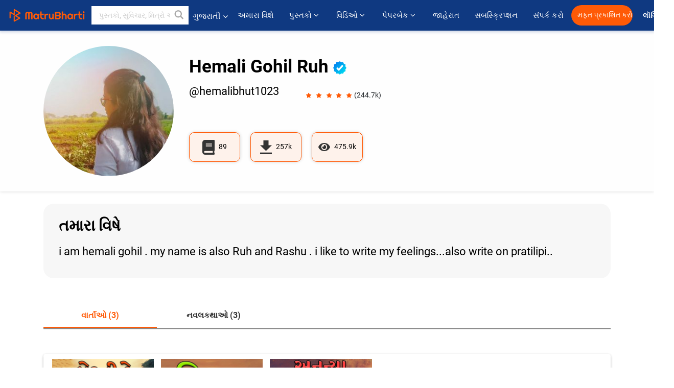

--- FILE ---
content_type: text/html; charset=UTF-8
request_url: https://gujarati.matrubharti.com/hemalibhut1023
body_size: 17583
content:
<!DOCTYPE html>
<html lang="gu" prefix="og: http://ogp.me/ns# fb: http://ogp.me/ns/fb# video: http://ogp.me/ns/video#">
  <head>
  	<!-- Google Tag Manager -->
		<script>(function(w,d,s,l,i){w[l]=w[l]||[];w[l].push({'gtm.start':
		new Date().getTime(),event:'gtm.js'});var f=d.getElementsByTagName(s)[0],
		j=d.createElement(s),dl=l!='dataLayer'?'&l='+l:'';j.async=true;j.src=
		'https://www.googletagmanager.com/gtm.js?id='+i+dl;f.parentNode.insertBefore(j,f);
		})(window,document,'script','dataLayer','GTM-MC2ZBLS');</script>
		<!-- End Google Tag Manager -->

	<meta charset="utf-8">
	<meta http-equiv="X-UA-Compatible" content="IE=edge">
	<meta name="viewport" content="width=device-width, initial-scale=1">
	<meta http-equiv="Content-Type" content="text/html;charset=utf-8" />
		<meta name="csrf-token" content="bY80DYrzHidJkSDeXvXvTUY5yemw4qhcLNVpB0L6">
				<title>Hemali Gohil Ruh ની વાર્તાઓ | માતૃભારતી</title>
		<meta name="keywords" content="Hemali Gohil Ruhવાર્તાઓ , Hemali Gohil Ruh ની પુસ્તકો, @hemalibhut1023 પ્રોફાઈલ, Hemali Gohil Ruh ના બાઇટ્સ">
		<meta name="description" content="Hemali Gohil Ruhમાતૃભારતી પર વાર્તાઓ લખી રહ્યાં છે, એમને 256989 ડાઉનલોડ અને 5 રેટીંગ મળ્યા છે, માતૃભારતી પર લેખક અને વાચકોનો સમૂહ છે જે વાર્તાઓ લખે છે અને વાંચે છે.">
		
	<meta name="robots" content="all, max-snippet:150,  max-video-preview :180" />
	<meta name="googlebot" content="all, max-snippet:150,  max-video-preview :180" />
	<meta name="googlebot-news" content="all, max-snippet:150,  max-video-preview :180" />
		<link rel="shortcut icon" href="https://mbweb.b-cdn.net/assets/images/favicon/favicon.ico" type="image/x-icon"> 
	<!-- <link rel="icon" href="https://mbweb.b-cdn.net/assets/images/favicon/favicon.ico" type="image/icon">  -->
	
	
	<meta name="application-name" content="Matrubharti">
	<meta property="fb:app_id" content="944887672197779" /> 
	<meta property="fb:pages" content="421544768023245" />
	<meta property="al:android:url" content="https://gujarati.matrubharti.com/hemalibhut1023">
    <meta property="al:android:package" content="com.nichetech.matrubharti">
    <meta property="al:android:app_name" content="Matrubharti">
	<meta property="al:ios:url" content="https://gujarati.matrubharti.com/hemalibhut1023" />
    <meta property="al:ios:app_store_id" content="1013445673" />
    <meta property="al:ios:app_name" content="Matrubharti" />
		
		<link rel="canonical" href="https://gujarati.matrubharti.com/hemalibhut1023" />
			
				<link rel="amphtml" href="https://gujarati.matrubharti.com/amp/hemalibhut1023">
		
	<link rel="alternate" hreflang="en" href="https://www.matrubharti.com/hemalibhut1023" />
	<link rel="alternate" hreflang="gu" href="https://gujarati.matrubharti.com/hemalibhut1023" />
	<link rel="alternate" hreflang="hi" href="https://hindi.matrubharti.com/hemalibhut1023" />
	<link rel="alternate" hreflang="mr" href="https://marathi.matrubharti.com/hemalibhut1023" />
	<link rel="alternate" hreflang="bn" href="https://bengali.matrubharti.com/hemalibhut1023" />
	<link rel="alternate" hreflang="ml" href="https://malayalam.matrubharti.com/hemalibhut1023" />
	<link rel="alternate" hreflang="te" href="https://telugu.matrubharti.com/hemalibhut1023" />
	<link rel="alternate" hreflang="ta" href="https://tamil.matrubharti.com/hemalibhut1023" />
	<link rel="alternate" hreflang="x-default" href="https://www.matrubharti.com/hemalibhut1023" />
	
	<meta property="fb:app_id" content="944887672197779" /> 
	<meta property="og:site_name" content="Matrubharti">
	<meta property="og:url" content="https://gujarati.matrubharti.com/hemalibhut1023">
	<meta property="og:title" content="Hemali Gohil Ruh">
	<meta property="og:image" content="https://mbassets.b-cdn.net/cdni/avtar-u/1651253655_035783100.jpg?w=300&amp;q=50">
    <meta property="og:image:type" content="image/jpeg" /> 
    <meta property="og:image:width" content="300" /> 
    <meta property="og:image:height" content="300" />
	<meta property="og:image:alt" content="Hemali Gohil Ruh">
	<meta property="og:description" content="">
	<meta property="og:type" content="article">
	<meta property="article:publisher" content="https://www.facebook.com/matrubharti" />
	<meta name="author" content="">
	<meta name="twitter:card" content="photo">
	<meta name="twitter:description" content="">
	<meta name="twitter:dnt" content="on">
	<meta name="twitter:title" content="Hemali Gohil Ruh">
	<meta name="twitter:image" content="https://mbassets.b-cdn.net/cdni/avtar-u/1651253655_035783100.jpg?w=200&amp;q=50">
	<meta name="twitter:app:name:iphone" content="Matrubharti">
	<meta name="twitter:app:id:iphone" content="1013445673">
	<meta name="twitter:app:name:ipad" content="Matrubharti">
	<meta name="twitter:app:id:ipad" content="1013445673">
	<meta name="twitter:app:name:googleplay" content="Matrubharti">
	<meta name="twitter:app:id:googleplay" content="com.nichetech.matrubharti">
	<meta name="application-name" content="Matrubharti">
	<meta property="fb:pages" content="421544768023245" />
	
	<script type="text/javascript">
		var APP_URL = "https:\/\/gujarati.matrubharti.com\/"
		var webiste = "normal";
	</script>

			
		<script>window._token="bY80DYrzHidJkSDeXvXvTUY5yemw4qhcLNVpB0L6",window.url="https://gujarati.matrubharti.com/hemalibhut1023",window.save="સાચવો",window.series_available_please="write-story.series_available_please",window.minimum_four_char="ન્યૂનતમ 4 અક્ષર દાખલ કરો.",window.save_draft="તમારી વાર્તા ડ્રાફ્ટ તરીકે સાચવવામાં આવી છે",window.follow="અનુસરો",window.following="અનુસર્યા",window.thanks_rating="રેટિંગ કરવા માટે આભાર.",window.successfully_rating="રેટિંગ અને રિવ્યુ સફળતાપૂર્વક અપડેટ થઈ!",window.star_rating_error="સ્ટાર રેટિંગ ન્યૂનતમ 0.5 જરૂરી છે.",window.book_rating="કૃપા કરીને ઓછામાં ઓછા 0.5 રેટિંગ આપો",window.mobile_number_validation="તમારો મોબાઈલ નંબર એન્ટર કરો",window.enter_velid_mobile_six_char=" તમારો મોબાઇલ નંબર ઓછામાં ઓછા 6 કેરેક્ટર્સનો હોવો જોઈએ",window.download_link_success="ડાઉનલોડ લિંક સફળતાપૂર્વક તમારા મોબાઇલ નંબર પર મોકલવામાં આવી છે. કૃપા કરીને એપ્લિકેશન ડાઉનલોડ કરો.",window.login_validation="કૃપા કરી માન્ય ઇમેઇલ આઈડી / મોબાઇલ નંબર દાખલ કરો.",window.event_enter_name="કૃપા કરીને તમારું નામ દાખલ કરો",window.event_enter_email_valid="કૃપા કરી માન્ય ઈ-મેલ સરનામું દાખલ કરો.",window.email_validation="કૃપા કરીને તમારું ઇ-મેઇલ એડ્રેસ આપો",window.captcha_required="કેપ્ચા જરૂરી છે!",window.email_validation_valid="કૃપા કરીને માન્ય ઇ-મેઇલ એડ્રેસ આપો ",window.message_validation="સંદેશ દાખલ કરો.",window.enter_velid_mobile_email_six_char=" તમારું ઈમેઈલ એડ્રેસ ઓછામાં ઓછું 6 કેરેક્ટર્સનું હોવું જોઈએ",window.enter_user_name="તમારું યુઝરનેઈમ એન્ટર કરો.",window.name_already_exist="માફ કરશો, નામ પહેલાથી જ અસ્તિત્વમાં છે. કૃપા કરી બીજું એક વાપરો",window.username_not_available="આ યુઝરનેઈમ માતૃભારતી પર ઉપલબ્ધ નથી. કોઈ અન્ય યુઝરનેઈમ વિચારશો.",window.enter_user_name1="તમારું યુઝરનેઈમ એન્ટર કરો.",window.username_update_msg="તમારું યુઝરનેઈમ સફળતાપૂર્વક અપડેટ થઈ ગયું છે",window.only_number_not_allow="ફક્ત વિશિષ્ટ અક્ષરથી જ મંજૂરી નથી",window.enter_velid_mobile="કૃપા કરી માન્ય મોબાઇલ નંબર દાખલ કરો.",window.valid_enter_otp="માન્ય OTP દાખલ કરો",window.special_character_is_not="વિશિષ્ટ અક્ષરને પહેલા અથવા છેલ્લી મંજૂરી નથી",window.contains_invilid="અમાન્ય અક્ષરો શામેલ છે.",window.can_not_be_all="બધા નંબરો હોઈ શકતા નથી.",window.consecutive_special="અનુકૂલનશીલ વિશિષ્ટ અક્ષરોને મંજૂરી નથી",window.please_enter_name="કૃપા કરી તમારું નામ દાખલ કરો",window.select_category="કૃપા કરીને શ્રેણી પસંદ કરો",window.select_language="કૃપા કરીને ભાષા પસંદ કરો",window.select_tag="શ્રેણી પસંદ કરશો",window.tag_language="ભાષા અને શ્રેણી પસંદ કરશો",window.file_not_support="write-story.file_not_support",window.title_add_to_favorite="મનપસંદ યાદીમાં ઉમેરવા માટે ",window.added_to_favorite_list="મનપસંદ યાદીમાં ઉમેરવા માટે",window.title_remove_from_favorite="મનપસંદ યાદીમાંથી દૂર કરવા માટે ",window.favourite_list_msg_remove="મનપસંદ યાદીમાંથી દૂર કરવા માટે",window.allow_only_100_charecter="common.allow_only_100_charecter",window.give_rating="રેટિંગ આપશો",window.sending="મોકલાઈ રહ્યું છે",window.send_review="રિવ્યુ મોકલો",window.limit_bites_word="મહત્તમ શબ્દ મર્યાદા 500 છે.",window.special_charecter_error="ખાસ પાત્રને મંજૂરી આપવી જોઈએ નહીં",window.username_validation_four="યુઝરનેમમાં 4 અક્ષર હોવા જરૂરી છે",window.username_validation_fifty=" યુઝરનેઈમની લંબાઈ 50 અક્ષરથી ઓછી હોવી જોઈએ",window.languageName="gujarati";</script>

	<link media="all" rel="stylesheet" href="https://mbweb.b-cdn.net/assets/web/css/font-awesome.min.css?v=8.1" async defer/>
    <!-- <link rel="stylesheet" href="https://mbweb.b-cdn.net/assets/css/bootstrap.min.css" /> -->
    <link media="all" rel="stylesheet" href="https://mbweb.b-cdn.net/assets/bootstrap/bootstrap.min.css"/>
	 <link media="all" href='https://fonts.googleapis.com/css?family=Poppins' rel='stylesheet' type='text/css'>
    <!-- <link rel="stylesheet" href="https://cdn.jsdelivr.net/npm/bootstrap@4.0.0/dist/css/bootstrap.min.css" integrity="sha384-Gn5384xqQ1aoWXA+058RXPxPg6fy4IWvTNh0E263XmFcJlSAwiGgFAW/dAiS6JXm" crossorigin="anonymous"> -->

	<link rel="stylesheet" href="https://mbweb.b-cdn.net/assets/css/jquery-ui.css?v=8.1" />
	<link rel="stylesheet" media="all" href="https://mbweb.b-cdn.net/assets/dist/common_for_all_site.css?v=8.1" async/>
	
		
	
	<link rel="stylesheet" href="https://mbweb.b-cdn.net/assets/dist/bites_profile.css?v=8.1">
	<link rel="stylesheet" href="https://mbweb.b-cdn.net/assets/dist/bites_post.css?v=8.1">
	
	 
		<link rel="stylesheet" media="all" href="https://mbweb.b-cdn.net/assets/dist/main.css?v=8.1" />
	 
	
	<link rel="stylesheet" media="all" href="https://mbweb.b-cdn.net/assets/css/star-rating.min.css?v=8.1" />
		
		<link rel="stylesheet" media="all" href="https://mbweb.b-cdn.net/assets/dist/navigation.css?v=8.1" />
	<link rel="stylesheet" media="all" href="https://mbweb.b-cdn.net/assets/dist/common-web.css?v=8.1" />

		
	<script async src="https://cdn.zipy.ai/sdk/v1.0/zipy.min.umd.js" crossorigin="anonymous"></script> <script> window.zipy && window.zipy.init('d900b678');</script>

			<link rel="stylesheet" href="https://mbweb.b-cdn.net/assets/css/crop/croppie.css?v=8.1">
		
		<script async src="https://accounts.google.com/gsi/client"></script>
    <meta name="google-signin-scope" content="profile email">
    <meta name="google-signin-client_id" content="157969769344-3s1n3pu45gnbrq4nds2ga67mc7edlkkl.apps.googleusercontent.com">
	<script async defer src="https://apis.google.com/js/platform.js?onload=init"></script>
		
	<!-- ANALYTICS -->
	<script>
	(function(i,s,o,g,r,a,m){i['GoogleAnalyticsObject']=r;i[r]=i[r]||function(){
	(i[r].q=i[r].q||[]).push(arguments)},i[r].l=1*new Date();a=s.createElement(o),
	m=s.getElementsByTagName(o)[0];a.async=1;a.src=g;m.parentNode.insertBefore(a,m)
	})(window,document,'script','https://mbweb.b-cdn.net/js/analytics.js','ga');

	ga('create', 'UA-59726154-1', 'auto');
	ga('send', 'pageview');
	</script>	<!-- Facebook Pixel Code -->
	<script>
		!function(h,a,i,c,j,d,g){if(h.fbq){return}j=h.fbq=function(){j.callMethod?j.callMethod.apply(j,arguments):j.queue.push(arguments)};if(!h._fbq){h._fbq=j}j.push=j;j.loaded=!0;j.version="2.0";j.queue=[];d=a.createElement(i);d.async=!0;d.src=c;g=a.getElementsByTagName(i)[0];g.parentNode.insertBefore(d,g)}(window,document,"script","https://connect.facebook.net/en_US/fbevents.js");
		fbq('init', '2438210503110048'); 
		fbq('track', 'PageView');
		//fbq('set', 'autoConfig', 'false');
	</script>
	<noscript> <img height="1" width="1" src="https://www.facebook.com/tr?id=2438210503110048&ev=PageView&noscript=1"/> </noscript>
	<!-- End Facebook Pixel Code -->
			<script async src="https://pagead2.googlesyndication.com/pagead/js/adsbygoogle.js?client=ca-pub-6029153700986991"
     crossorigin="anonymous"></script>
</head>
<body class="mbvishesh">
	<!-- Google Tag Manager (noscript) -->
	<noscript>
		<iframe src="https://www.googletagmanager.com/ns.html?id=GTM-MC2ZBLS"	height="0" width="0" style="display:none;visibility:hidden"></iframe>
	</noscript>
	<!-- End Google Tag Manager (noscript) -->
		
	<div id="divLoading"></div>
	
	 
    
    <div class="modal fade modal_app" id="conformationPopup" role="dialog">
	  <div class="modal-dialog">
		<div class="modal-content">
		  <div class="modal-header"> <button type="button" class="close" data-dismiss="modal">&times;</button> </div>
		  <div class="modal-body">
			<a href="https://apps.matrubharti.com"><button class="btn btn-info"><i class="fa fa-download" aria-hidden="true"></i> Download Our App</button></a>
			<div class="or-line"> <span>OR</span> </div>
			<button class="btn btn-info" data-dismiss="modal"><i class="fa fa-play" aria-hidden="true"></i> Continue On Web</button>
		  </div>
		</div>
	  </div>
	</div>
	
	<div id="dialog-message" title="Link Sent" style="display:none;"><p> The Download Link has been successfully sent to your Mobile Number. Please Download the App.</p></div>
	
	<div class="common_loader" style="display:none;"><p><img style="height:100px;" src="https://mbweb.b-cdn.net/assets/images/loader1.gif" alt="માતૃભારતી Loading..."></p></div>
	
	<!-- Header -->
	<div class="modal fade" id="limitPlan" role="dialog" >
  <div class="modal-dialog">
	<div class="modal-content">
	  <div class="modal-header"><button type="button" class="close" data-dismiss="modal">&times;</button></div>
	  <div class="modal-body">Your daily story limit is finished please upgrade your plan</div>
	  <a href="/subscription">Yes</a>         
	  <button type="button" class="close" data-dismiss="modal">No</button>      
	</div>
  </div>
</div>

  
<div class="modal fade" id="videomodal" role="dialog">
  <div class="modal-dialog">
	<div class="modal-content">
      <div class="modal-header"> <button type="button" class="close" data-dismiss="modal">&times;</button> </div>
      <div class="modal-body"> <iframe id="videohome" width="100%" height="315" src="" frameborder="0" allowfullscreen></iframe> </div>
	</div>
  </div>
</div>
 
<nav class="navbar navbar-expand-lg navbar-inverse customnav darkHeader stick-nav top-header">
  <div class="container-fluid">
	<div class="row-flex">
	  <div class="navbar-header inner-page-header align-items-center">
		<!-- <button type="button" class="navbar-toggle collapsed" data-toggle="collapse" data-target="#navbar" aria-expanded="false" aria-controls="navbar">
		  <span class="sr-only">Toggle navigation</span>
		  <span class="icon-bar"></span>
		  <span class="icon-bar"></span>
		  <span class="icon-bar"></span>
		</button>
		 -->
				  <a class="navbar-brand" href="https://gujarati.matrubharti.com"><img src="https://mbweb.b-cdn.net/mail/logo_2_0_orange.png" class="inner-display" alt="માતૃભારતી" title="માતૃભારતી" style="height: 26px;"/></a>
		
		
		 
		  <div class="search-main inner-display">
						  			  	<form method="GET" action="https://gujarati.matrubharti.com/search" accept-charset="UTF-8" id="search0">
			  						<div class="input-group">
			  <input type="keyword" name="keyword" aria-label="keyword" placeholder=" પુસ્તકો, સુવિચાર, મિત્રો અને વિશેષ વિડિઓ સર્ચ કરો " maxlength="150" class="search form-control white-bg" id="keyword0">
			  <button type="submit" role="button" aria-label="search" class="">
				<svg width="20" height="20" viewBox="0 0 17 18" class="" xmlns="http://www.w3.org/2000/svg"><g fill="#4a4a4a" fill-rule="evenodd"><path class="_2BhAHa" d="m11.618 9.897l4.225 4.212c.092.092.101.232.02.313l-1.465 1.46c-.081.081-.221.072-.314-.02l-4.216-4.203"></path><path class="_2BhAHa" d="m6.486 10.901c-2.42 0-4.381-1.956-4.381-4.368 0-2.413 1.961-4.369 4.381-4.369 2.42 0 4.381 1.956 4.381 4.369 0 2.413-1.961 4.368-4.381 4.368m0-10.835c-3.582 0-6.486 2.895-6.486 6.467 0 3.572 2.904 6.467 6.486 6.467 3.582 0 6.486-2.895 6.486-6.467 0-3.572-2.904-6.467-6.486-6.467"></path></g></svg>
			  </button>
			</div>
			</form>
		  </div>
				
	    <ul class="language-selection" id="lang_ddr">
		  <li class="dropdown">
			<a href="#" class="dropdown-toggle align-items-center" data-toggle="dropdown" role="button" aria-haspopup="true" aria-expanded="false">
			  ગુજરાતી			<i class="fa fa-angle-down" style="margin:0 4px"></i></a>
						<ul class="dropdown-menu" onClick="facebookpixel_lang()" style="">
			  <li class=""><a href="https://www.matrubharti.com/" data-value="English">English</a></li>
			  <li class=""><a href="https://hindi.matrubharti.com/" data-value="हिंदी">हिंदी</a></li>  
			  <li class="active"><a href="https://gujarati.matrubharti.com/" data-value="ગુજરાતી">ગુજરાતી</a></li>
			  <li class=""><a href="https://marathi.matrubharti.com/" data-value="मराठी">मराठी</a></li>
			  <li class=""><a href="https://tamil.matrubharti.com/stories/new-released" data-value="தமிழ்">தமிழ்</a></li>
			  <li class=""><a href="https://telugu.matrubharti.com/stories/new-released" data-value="తెలుగు">తెలుగు</a></li>
			  <li class=""><a href="https://bengali.matrubharti.com/stories/new-released" data-value="বাংলা">বাংলা</a></li>
			  <li class=""><a href="https://malayalam.matrubharti.com/stories/new-released" data-value="മലയാളം">മലയാളം</a></li>
			  <li class=""><a href="https://kannada.matrubharti.com/stories/new-released" data-value="ಕನ್ನಡ">ಕನ್ನಡ</a></li>
			  <li class=""><a href="https://urdu.matrubharti.com/stories/new-released" data-value="اُردُو">اُردُو</a></li>
			  <!-- <li class=""><a href="https://french.matrubharti.com/" data-value="français">français</a></li>
			  <li class=""><a href="https://spanish.matrubharti.com/" data-value="Español">Español</a></li> -->
			</ul> 
		  </li>
		</ul>
		<a rel="noopener" aria-label="matrubharti app" href="https://apps.matrubharti.com"><div class="appIcon"></div></a>
	  </div>
	  
	  <div class="header-right align-items-center">
		<div id="navbar" class="collapse navbar-collapse inner-page-nav" style="">
		  <ul class="nav navbar-nav align-items-center">
		  	<li class=""><a class="btn-hover nav-link" href="https://gujarati.matrubharti.com/about-us">અમારા વિશે</a></li>
		  
			<!-- <li class="vishesh_mega_menu align-items-center">
				<a href="http://bitesapp.in/" class="dropdown-toggle js-activated disabled btn-hover" >સુવિચાર <i class="fa fa-angle-down"></i> </a>
				<ul class="dropdown-menu">
					<li class="sub_ddr">
					  <ul>
						<li><a href="http://bitesapp.in/" target="_blank">ટ્રેન્ડિંગ સુવિચાર</a></li>
						<li><a href="https://video.matrubharti.com/" target="_blank">શોર્ટ વિડિઓ</a></li>
						<li></li>
					  </ul>
					</li>
				</ul>
			</li> -->
			
						  <li class="vishesh_mega_menu align-items-center">
				<a href="https://gujarati.matrubharti.com/novels" class="dropdown-toggle js-activated disabled btn-hover" >પુસ્તકો <i class="fa fa-angle-down"></i> </a>
				<ul class="dropdown-menu">
					<li class="sub_ddr">
					  <ul>
						<li><a href="https://gujarati.matrubharti.com/novels" target="_blank">નવી નવલકથાઓ</a></li>
						<li><a href="https://gujarati.matrubharti.com/stories/new-released" target="_blank">નવી વાર્તાઓ</a></li>
						<li><a href="https://gujarati.matrubharti.com/novels/best-novels" target="_blank">શ્રેષ્ઠ વેચાણ</a></li>
						<li><a href="https://gujarati.matrubharti.com/authors/top100" target="_blank">શ્રેષ્ઠ લેખક</a></li>
						<li><a href="https://gujarati.matrubharti.com/benefits-to-authors" target="_blank">લેખકના લાભો</a></li>
						<li><a href="https://gujarati.matrubharti.com/faq" target="_blank">FAQ</a></li>
					  </ul>
					</li>
				</ul>
			  </li>
			
			
<li class="vishesh_mega_menu align-items-center">
				<a href="https://gujarati.matrubharti.com/videos" class="btn-hover" >વિડિઓ <i class="fa fa-angle-down"></i> </a>
				<ul class="dropdown-menu">
					<li class="sub_ddr">
					  <ul>
						<li><a href="https://gujarati.matrubharti.com/videos/top-trending" target="_blank">સૌથી વધુ ટ્રેન્ડિંગ</a></li>
						<li><a href="https://gujarati.matrubharti.com/videos/short-films" target="_blank">ટૂંકી ફિલ્મો</a></li>
						<li><a href="https://gujarati.matrubharti.com/videos/drama" target="_blank">ડ્રામા</a></li>
						<!-- <li><a href="https://gujarati.matrubharti.com/authors/top100" target="_blank">ઇન્ટરવ્યુ</a></li> -->
						<li><a href="https://gujarati.matrubharti.com/videos/poem" target="_blank">કવિતા</a></li>
						<li><a href="https://gujarati.matrubharti.com/videos/comedy" target="_blank">કોમેડી</a></li>
					  </ul>
					</li>
				</ul>
			  </li>
 			<li class="vishesh_mega_menu align-items-center">
				<a href="https://gujarati.matrubharti.com/paperback" class="dropdown-toggle js-activated disabled btn-hover" >પેપરબેક <i class="fa fa-angle-down"></i> </a>
				<ul class="dropdown-menu">
					<li class="sub_ddr">
					  <ul>
						<li><a href="https://gujarati.matrubharti.com/book-publish" target="_blank">પેપરબેક પ્રકાશિત કરો</a></li>
						<li><a href="https://www.amazon.in/s?i=merchant-items&me=AXT2ZKR2O5GG1" target="_blank">પેપરબેક ખરીદો</a></li>
					  </ul>
					</li>
				</ul>
			  </li>
			<!-- <li class="align-items-center"><a target="_blank" class="btn-hover" href="https://gujarati.matrubharti.com/videos">વિડિઓ</a></li> -->
			 <!--  <li class="vishesh_mega_menu align-items-center">
				<a href="https://gujarati.matrubharti.com/videos" class="dropdown-toggle js-activated disabled btn-hover">વિડિઓ <i class="fa fa-angle-down"></i> </a>
				<ul class="dropdown-menu mega-dropdown-menu">
					<li class="sub_ddr">
						<ul>
							<li><a href="https://gujarati.matrubharti.com/videos/motivational">પ્રેરણાત્મક</a></li>
							<li><a href="https://gujarati.matrubharti.com/videos/natak">નાટક</a></li>
							<li><a href="https://gujarati.matrubharti.com/videos/sangeet">સંગીત</a></li>
							<li><a href="https://gujarati.matrubharti.com/videos/mushayra">મુશાયરા</a></li>
							<li><a href="https://gujarati.matrubharti.com/videos/web-series">વેબ સીરીઝ</a></li>
							<li><a href="https://gujarati.matrubharti.com/videos/short-films">શોર્ટ ફિલ્મ્સ</a></li>
						</ul>
					</li>
				</ul>
			  </li> -->
			
			  <!-- <li class="align-items-center"><a class="btn-hover" href="https://blog.matrubharti.com/category/writing-competitions/" target="_blank">સ્પર્ધાઓ</a></li> -->
						
			<li class="align-items-center"><a target="_blank" class="btn-hover" href="https://gujarati.matrubharti.com/advertiser">જાહેરાત</a></li>
			
			<li class="align-items-center"><a target="_blank" class="btn-hover" href="https://gujarati.matrubharti.com/subscription">સબસ્ક્રિપ્શન</a></li>
			
			<li class="align-items-center"><a target="_blank" class="btn-hover" href="https://gujarati.matrubharti.com/contact">સંપર્ક કરો</a></li>
		  </ul>   
		  
		</div>

		<div class="right-items align-items-center">
		  		  
		  <div class="write-now">
						  <a href="https://gujarati.matrubharti.com/benefits-to-authors" class="btn btn-hover-blue">મફત પ્રકાશિત કરો</a>
					  </div>   
		 
		  			   
				<div class="sing_in">
					<ul><li><a href="#" data-toggle="modal" data-target="#loginmodal" data-dismiss="modal" onClick="facebookpixel()">લૉગિન </a></li></ul>
				</div> 
			  					</div>
	  </div>
	</div>
</nav>
	
	
	
	<!-- Body -->
		<!-- Body -->
	<!-- Author's basic details section starts -->
	<section class="author-profile-new-sec-top">
		<div class="container">
			<div class="row">
					
					<div class="col-md-3">
						<div class="author-img-new">
							<img class="img-responsive w-100 rounded-circle aut-img-view-main" src="https://mbassets.b-cdn.net/cdni/avtar-u/1651253655_035783100.jpg?w=270&amp;q=80" alt="Hemali Gohil Ruh"  onerror="this.src='https://mbweb.b-cdn.net/images/nouser.png' "/>
						</div>
					</div>
									<div class="col-md-9">
					<div class="text">
						<div class="heading">
						<h2 class="username">Hemali Gohil Ruh
														<img class="verified" src="https://mbweb.b-cdn.net/assets/images/verified_icon.svg" alt="માતૃભારતી ચકાસાયેલ" />
							  </h2>							
						</div>
						<div class="d-flex align-items-center">
						<p class="userid">
							@hemalibhut1023
													</p>
																				<div class="ratting-star-new ml-5 d-flex">
								<span class="star-rates xs-margin">
								  <span class="stars-main disabled-stars"> 
									<input type="hidden" value="4.7317442173182" name="input-3" class="rating rating-loading" data-min="0" data-max="5" data-step="0.1">
								  </span>
								</span> 
								<span class="current-counts">(244.7k)</span>
							</div>
																			</div>
											</div>
					<div class="3-new-box-bdv d-flex mt-5">
																					<div class="book-count-box-new d-flex">
									<svg xmlns="http://www.w3.org/2000/svg" width="24.601" height="29" viewBox="0 0 24.601 29"><defs><style>.a{fill:#333;}</style></defs><path class="a" d="M24.6,20.391V1.359A1.336,1.336,0,0,0,23.283,0H5.272A5.358,5.358,0,0,0,0,5.438V23.563A5.358,5.358,0,0,0,5.272,29H23.283A1.336,1.336,0,0,0,24.6,27.641v-.906a1.387,1.387,0,0,0-.489-1.059,13.023,13.023,0,0,1,0-4.231A1.366,1.366,0,0,0,24.6,20.391ZM7.029,7.59a.336.336,0,0,1,.329-.34H19a.336.336,0,0,1,.329.34V8.723a.336.336,0,0,1-.329.34H7.358a.336.336,0,0,1-.329-.34Zm0,3.625a.336.336,0,0,1,.329-.34H19a.336.336,0,0,1,.329.34v1.133a.336.336,0,0,1-.329.34H7.358a.336.336,0,0,1-.329-.34Zm13.915,14.16H5.272a1.813,1.813,0,0,1,0-3.625H20.944A21.03,21.03,0,0,0,20.944,25.375Z"/></svg>
									<p class="ml-2">
										<span class="current-counts">89</span>
									</p>
								</div>
																					  <div class="book-count-box-new d-flex">
									<svg xmlns="http://www.w3.org/2000/svg" width="22.5" height="27" viewBox="0 0 22.5 27"><defs><style>.a{fill:#333;}</style></defs><path class="a" d="M29.25,14.027H22.823V4.5H13.177v9.527H6.75L18,25.144ZM6.75,28.322V31.5h22.5V28.322Z" transform="translate(-6.75 -4.5)"/></svg>
									<p class="ml-2">
										<span class="current-counts">257k</span>
										
									</p>
								</div>
													
															<div class="book-count-box-new d-flex">
									<svg xmlns="http://www.w3.org/2000/svg" width="22.717" height="15.145" viewBox="0 0 22.717 15.145"><defs><style>.a{fill:#333;}</style></defs><path class="a" d="M22.58,11.5a12.65,12.65,0,0,0-11.222-7,12.652,12.652,0,0,0-11.222,7,1.276,1.276,0,0,0,0,1.151,12.65,12.65,0,0,0,11.222,7,12.652,12.652,0,0,0,11.222-7A1.276,1.276,0,0,0,22.58,11.5ZM11.359,17.752a5.679,5.679,0,1,1,5.679-5.679A5.679,5.679,0,0,1,11.359,17.752Zm0-9.466a3.759,3.759,0,0,0-1,.149,1.887,1.887,0,0,1-2.639,2.639,3.778,3.778,0,1,0,3.637-2.788Z" transform="translate(0 -4.5)"/></svg>
									<p class="ml-2">
										<span class="current-counts">475.9k</span>
									</p>
								</div>							
																		</div>
				</div>
			</div>
		</div>
	</section>
	<!-- Author's basic details section ends-->

	<!-- About Author section starts-->
	<section class="abou-authoe-main-sec-new mt-4 mb-5">
		<div class="container">
			<div class="row">
				<div class="col-lg-12">
					<div class="about-author-new-div">
						<h3 class="mb-3">તમારા વિષે</h3>
												<p class="quoted-text"><span id="textdescriptioncontnet">i am hemali gohil . my name is also Ruh and Rashu . i like to write my feelings...also write on pratilipi..</span></p>
					</div>
					<div class="textareaHide" style="display:none;">
						<textarea id="desc"></textarea>
						<span id="textareaerror" style="display:none;color:red;">error</span>
						<button id="cancel">રદ કરો</button>
						<button id="save">સાચવો</button>
					</div>
				</div>
			</div>
		</div>
	</section>
	<!-- About Author section ends-->

	

	<section class="book-page-view-new-sec">
		<div class="container">
			<div class="author-tabs">
				<ul class="nav nav-tabs tabs clearfix" data-tabgroup="first-tab-group">
					<li  class="active"   title="3 વાર્તાઓ by Hemali Gohil Ruh">
						<a href="https://gujarati.matrubharti.com/hemalibhut1023/stories">વાર્તાઓ (3)
						</a>
					</li>
					<li  title="3 નવલકથાઓ by Hemali Gohil Ruh">
						<a href="https://gujarati.matrubharti.com/hemalibhut1023/novels">નવલકથાઓ (3)
						</a>
					</li>
					<!-- <li  title="88 સુવિચાર by Hemali Gohil Ruh"> -->
						<!-- <a href="https://gujarati.matrubharti.com/hemalibhut1023/bites">સુવિચાર (88)
						</a> -->
						<!-- <a href="https://quotes.matrubharti.com/profile/hemalibhut1023/bites">સુવિચાર (88)
						</a>
					</li> -->
									</ul>
			</div>

			<section id="first-tab-group" class="tabgroup mt-5 mb-5">
			  <!-- <div id="tab1" class="book-main-box"> -->
			    <div class="books-views-div-new">
						  <!-- START : eBook section -->
	            							<div class="bites-post">
								<div class="tab-inner-main display-block book-img-and-name">
									<ul class="book-thumb best-sellers-inner snd-book-thumb" id="post-data">
																					<style type="text/css">
		body{
			background-color: transparent;
		}
	</style>
	<li class="ebookCls mb-3" id="1682748000" title="દોસ્તી કે દુનિયા..??"> 
	   <div class="item">
		  <div class="item-img">
			 <a href="https://gujarati.matrubharti.com/book/19941855/friendship-or-world-by-hemali-gohil">
				<div class="audio-icon-parent category-story-parent-icon book-img-and-name">
					<img class="carousal-img w-100" src="https://mbassets.b-cdn.net/cdni/book-cover/1682589208_079083000.jpg?w=200&amp;q=100" onerror="this.src='https://mbassets.b-cdn.net/cdni/book-cover/mb_no_cover.png?w=200&amp;q=50'" alt="દોસ્તી કે દુનિયા..??" loading="lazy" />
					
				</div>
			 </a>
		  </div>
		  <ul class="inner-book-thumb"> 
		  					<li>
					<div class="star-rates">
					   <div class="stars-main disabled-stars">  
						  <input type="hidden" value="4.67"  id="input-3" name="input-3" class="rating rating-loading" data-min="0" data-max="5" data-step="0.1">
					   </div>
					</div>
					<span class="rate-counter">(2.1k)</span>
				</li>
					  								<li class="pull-right">
					<span><i class="fa fa-eye" aria-hidden="true"></i><b>5.3k</b></span>
				</li>
					  </ul>
		 
	   </div>
	</li>
  	
	<style type="text/css">
		body{
			background-color: transparent;
		}
	</style>
	<li class="ebookCls mb-3" id="1679229000" title="મિત્રતા"> 
	   <div class="item">
		  <div class="item-img">
			 <a href="https://gujarati.matrubharti.com/book/19940194/friendship-by-hemali-gohil">
				<div class="audio-icon-parent category-story-parent-icon book-img-and-name">
					<img class="carousal-img w-100" src="https://mbassets.b-cdn.net/cdni/book-cover/1679051970_030453000.jpg?w=200&amp;q=100" onerror="this.src='https://mbassets.b-cdn.net/cdni/book-cover/mb_no_cover.png?w=200&amp;q=50'" alt="મિત્રતા" loading="lazy" />
					
				</div>
			 </a>
		  </div>
		  <ul class="inner-book-thumb"> 
		  					<li>
					<div class="star-rates">
					   <div class="stars-main disabled-stars">  
						  <input type="hidden" value="4.2"  id="input-3" name="input-3" class="rating rating-loading" data-min="0" data-max="5" data-step="0.1">
					   </div>
					</div>
					<span class="rate-counter">(3.5k)</span>
				</li>
					  								<li class="pull-right">
					<span><i class="fa fa-eye" aria-hidden="true"></i><b>5.8k</b></span>
				</li>
					  </ul>
		 
	   </div>
	</li>
  	
	<style type="text/css">
		body{
			background-color: transparent;
		}
	</style>
	<li class="ebookCls mb-3" id="1679153400" title="અનન્યા - ધ લવ ઑફ લાઈફ"> 
	   <div class="item">
		  <div class="item-img">
			 <a href="https://gujarati.matrubharti.com/book/19940100/annya-the-love-of-life-by-hemali-gohil">
				<div class="audio-icon-parent category-story-parent-icon book-img-and-name">
					<img class="carousal-img w-100" src="https://mbassets.b-cdn.net/cdni/book-cover/1678964601_078678600.jpg?w=200&amp;q=100" onerror="this.src='https://mbassets.b-cdn.net/cdni/book-cover/mb_no_cover.png?w=200&amp;q=50'" alt="અનન્યા - ધ લવ ઑફ લાઈફ" loading="lazy" />
					
				</div>
			 </a>
		  </div>
		  <ul class="inner-book-thumb"> 
		  					<li>
					<div class="star-rates">
					   <div class="stars-main disabled-stars">  
						  <input type="hidden" value="5"  id="input-3" name="input-3" class="rating rating-loading" data-min="0" data-max="5" data-step="0.1">
					   </div>
					</div>
					<span class="rate-counter">(2.1k)</span>
				</li>
					  								<li class="pull-right">
					<span><i class="fa fa-eye" aria-hidden="true"></i><b>6.5k</b></span>
				</li>
					  </ul>
		 
	   </div>
	</li>
  	
	<script src="https://mbweb.b-cdn.net/js/star-rating.js"></script>
																			</ul>
								</div>
															</div>
											</div>
			  <!-- </div> -->
			  <!-- <div id="tab2" class="book-main-box"> -->
			    <div class="books-views-div-new">
			    						</div>
			  <!-- </div> -->
			  <!-- <div id="tab2" class="book-main-box"> -->
			    <div class="books-views-div-new">
			    	<!-- START : eBites section -->
						  					  
						<!-- END : eBites section -->
						</div>


				<!-- START : Follwers  -->
									<!-- END : Follwers  -->

						<input type="hidden" id="no_limit" value="" name="no_limit">
						<input type="hidden" id="user_id" value="3830377689" name="user_id">
						<input type="hidden" id="author_id" value="12066486" name="author_id">
						

									  <!-- </div> -->
			</section>
		</div>
		<!-- </div> -->
	</section>

	<!-- START : Edit User username Modal -->
		<!-- END : Edit User Username -->

	<!-- START : Crop and Upload Image Modal -->
		<!-- END : Crop and Upload Image Modal -->

	<!-- Footer -->
	<div class="clearfix"></div>

	<!-- Modals -->
	<style>
/* Default disabled state */
#btnSignin:disabled {
    background-color: #ff4f087a !important; /* semi-transparent orange */
    border-color: #ff4f087a !important;
    cursor: not-allowed;
}

/* Enabled state */
#btnSignin.enabled-btn {
    background-color: #ff4f08 !important; /* solid orange */
    border-color: #ff4f08 !important;
    cursor: pointer !important;
}
</style>
<script src="https://cdnjs.cloudflare.com/ajax/libs/intl-tel-input/17.0.19/js/utils.js"></script>

<!-- Modals -->
	<!-- Home login Modal Start -->
	<div id="loginmodal" class="modal fade login-modal-main" role="dialog" data-backdrop="static" data-keyboard="false">
	  <div class="modal-dialog">
		<div class="modal-content">
		  <div class="modal-header"> <button type="button" class="close" id="close" data-dismiss="modal">&times;</button><h3 class="omb_authTitle">સ્વાગત છે</h3></div>
		  <div class="modal-body">
			<div class="social-buttons modal-socialbtn">
			  			  <button id="google-btn sign-in-or-out-button" style="margin-left: 25px;display:none;">ગૂગલ સાથે આગળ વધો</button>
			  <button id="sign-in-or-out-button" class=" google-btn gmaillogin"><img src="/assets/images/google-w.png" alt="ગૂગલ સાથે આગળ વધો" title="google">ગૂગલ સાથે આગળ વધો</button>
			  <div class="or-line"> <span>અથવા</span></div>
			  <div class="row"><div class="col-md-12"><p class="text-center logincontinue-text">સાથે લોગ ઇન ચાલુ રાખો</p></div></div>
			  			  <form id="frmLogin">
				<input type="hidden" name="_token" value="bY80DYrzHidJkSDeXvXvTUY5yemw4qhcLNVpB0L6">
				<input autofocus type="text" name="tb_username" id="tb_username" placeholder="ઈ-મેલ અથવા મોબાઇલ નંબર" value="" maxlength="50">
				<input type="hidden" name="countryCode" id="countryCode" value='91'>
    <div class="form-group mt-2">
<div class="g-recaptcha" data-sitekey="6LdW8rcrAAAAAEZUXX8yh4UZDLeW4UN6-85BZ7Ie" data-callback="enableBtn"></div>
        <span id="captcha-error" class="text-danger" style="display:none;">Please complete the reCAPTCHA</span>
            </div>
				<!-- <button type="submit" id="btnSignin" class="blue-border-btn" type="button">લૉગિન કરો</button> -->
<button id="btnSignin" class="blue-border-btn" disabled type="submit">
    લૉગિન કરો
</button>  
			</form>
			</div>
			<p> લોગીનથી તમે માતૃભારતીના <a href="https://gujarati.matrubharti.com/terms-of-use" target="_blank"> "વાપરવાના નિયમો" </a> અને <a href="https://gujarati.matrubharti.com/privacy-policy" target="_blank">"ગોપનીયતા નીતિ"</a> સાથે સંમતિ દર્શાવો છો.</p>
		  </div>
		</div>
	  </div>
	</div>
	<!-- Home login Modal End -->

	<!-- Verification login Modal Start -->
	<div id="verification-modal" class="modal fade login-modal-main verification-modal-main" role="dialog" data-backdrop="static" data-keyboard="false">
	  <div class="modal-dialog">
		<div class="modal-content">
		  <div class="modal-header"> <button type="button" class="close" id="close-verify" data-dismiss="modal">&times;</button><p class="modal-title">વેરિફિકેશન</p></div>
		  <div class="modal-body">
			<div id="otp_success"></div>
			<div id="b_errorMsg"></div>
			<div class="verification-inner">
			  <div id="frmVerifyOtp">
				<div class="form-group">
				  <input placeholder="OTP એન્ટર કરો" name="tb_otp" id="tb_otp" onkeypress="javascript:return isNumber(event)" maxlength="6" autocomplete="off" type="text">
				  <label style="margin: 0px 0 0 2px;color: red;font-family: monospace;" id="error_otp"></label>
				  <input type="hidden" name="_token" value="bY80DYrzHidJkSDeXvXvTUY5yemw4qhcLNVpB0L6">
				  <input type="hidden" name="tb_emailorMobile" id="tb_emailorMobile" value="">
				  				  <input type="hidden" name="previousURL" id="previousURL" value="">
				  				</div>
				<button id="btnVerifyOtp" class="blue-border-btn" type="button">ચકાસો</button>
				<br>
				<button id="btnResendOtp" class="blue-border-btn resend-link " type="button">OTP ફરીથી મોકલો</button>
			  </div>
			</div>
		  </div>
		</div>
	  </div>
	</div>
	<!-- Verification login Modal -->


	<div id="downloadapp" class="modal fade login-modal-main downloadapp-modal" role="dialog">
	  <div class="modal-dialog">
		<div class="modal-content">
		  <div class="modal-header"> <button type="button" class="close" data-dismiss="modal">&times;</button><p class="modal-title">એપ ડાઉનલોડ કરો</p></div>
		  <div class="modal-body">
			<div class="app-link-area text-center">
			  <ul>
				<li>
				  				  <a rel="noreferrer" target="_blank" href="https://play.google.com/store/apps/details?id=com.nichetech.matrubharti&amp;hl=en_IN"> <span class="android-app-ico"></span> </a>
				</li>
				<li> <a rel="noreferrer" target="_blank" href="https://itunes.apple.com/in/app/matrubharti/id1013445673?mt=8"> <span class="ios-app-ico"></span> </a></li>
			  </ul>
			</div>
			<div class="send-smslink-app">
			  <p class="text-center text-bold send-smslink-apptitle">એપ ડાઉનલોડ કરવા લિંક મેળવો</p>
			  <div id="sms-block-parent">
				<div class="input-group">
				  <form id="frmDownload">
					<input type="hidden" name="_token" value="bY80DYrzHidJkSDeXvXvTUY5yemw4qhcLNVpB0L6">
					<input autofocus id="mobile_no" name="mobile_no" type="number" class="form-control mobile_int" placeholder="મોબાઇલ નંબર">
					<button type="submit" id="btnDownload" class="sendButton" type="button">SMS મોકલો</button>
				  </form>
				</div>
				<div class="mobile-error hidden"></div>
			  </div>
			</div>
		  </div>
		</div>
	  </div>
	</div>

<!-- Load Google API script -->
<script src="https://www.google.com/recaptcha/api.js" async defer></script>
<script type="text/javascript">
const close = document.getElementById('close');
const closeVerify = document.getElementById('close-verify');
if (close == null) {
	 console.log("Element with ID 'close' not found.");
} else {
		document.getElementById('close').addEventListener('click', function () {
				window.location.reload();
			document.getElementById('tb_username').value = '';
		});
}

if (closeVerify == null) {
	 console.log("Element with ID 'close-verify' not found.");
} else {
		document.getElementById('close-verify').addEventListener('click', function () {
				window.location.reload();
		});
}
</script>
<script>
document.addEventListener("DOMContentLoaded", function() {
    const form = document.getElementById("frmLogin");
    const errorBox = document.getElementById("captcha-error");

    form.addEventListener("submit", function(event) {
        let response = "";

        try {
            response = grecaptcha.getResponse();
        } catch (e) {
            console.error("reCAPTCHA script not loaded");
        }

        if (!response || response.length === 0) {
            event.preventDefault(); // stop form
            errorBox.style.display = "block";
        } else {
            errorBox.style.display = "none";
        }
    });
});
function enableBtn() {
    const btn = document.getElementById("btnSignin");
    btn.disabled = false;
    btn.classList.add("enabled-btn");
}
</script>
	<div class="height_spacing"></div>

	<section class="footer">
	  <div class="container">
		<div class="row foo-row">
		  <div class="col-lg-9 col-md-9 col-sm-12 col-xs-12">
			<div class="left-ftr row">
			  <div class="col-lg-3 col-md-3 col-sm-3 col-xs-12">
				<ul class="Mb-about">
				  <li><i class="fa fa-angle-double-right" aria-hidden="true"></i> <span><a href="https://gujarati.matrubharti.com/about-us">અમારા વિશે</a></span></li>
				  <!-- <li><i class="fa fa-angle-double-right" aria-hidden="true"></i> <span><a href="https://gujarati.matrubharti.com/team">ટીમ</a></span></li> -->
				  <!-- <li><i class="fa fa-angle-double-right" aria-hidden="true"></i> <span><a href="https://gujarati.matrubharti.com/gallery">ગેલેરી</a></span></li> -->
				  <li><i class="fa fa-angle-double-right" aria-hidden="true"></i> <span><a href="https://gujarati.matrubharti.com/contact">સંપર્ક કરો</a></span></li>
				  <li><i class="fa fa-angle-double-right" aria-hidden="true"></i> <span><a href="https://gujarati.matrubharti.com/privacy-policy">ગોપનીયતા નીતિ</a></span></li>
				  <li><i class="fa fa-angle-double-right" aria-hidden="true"></i> <span><a href="https://gujarati.matrubharti.com/terms-of-use">વાપરવાના નિયમો </a></span></li>
				  <li><i class="fa fa-angle-double-right" aria-hidden="true"></i> <span><a href="https://gujarati.matrubharti.com/refund-policy">વળતર નીતિ</a></span></li>
				  <li><i class="fa fa-angle-double-right" aria-hidden="true"></i> <span><a href="https://gujarati.matrubharti.com/faq">FAQ</a></span></li>
				  
				</ul>
			  </div>

			  <div class="col-lg-3 col-md-3 col-sm-3 col-xs-12">
				<ul class="Mb-about">
				  <li><i class="fa fa-angle-double-right" aria-hidden="true"></i> <span><a  target="_blank" href="https://gujarati.matrubharti.com/stories/best-stories">શ્રેષ્ઠ વાર્તાઓ</a></span></li>
				  <li><i class="fa fa-angle-double-right" aria-hidden="true"></i> <span><a  target="_blank" href="https://gujarati.matrubharti.com/novels/best-novels">શ્રેષ્ઠ નવલકથાઓ</a></span></li>
				  <li><i class="fa fa-angle-double-right" aria-hidden="true"></i> <span><a  target="_blank" href="https://gujarati.matrubharti.com/videos">ગુજરાતી વિડિઓ</a></span></li>
				  <!-- <li><i class="fa fa-angle-double-right" aria-hidden="true"></i> <span><a href="https://quotes.matrubharti.com/">સુવિચાર</a></span></li> -->
				  <li><i class="fa fa-angle-double-right" aria-hidden="true"></i> <span><a  target="_blank" href="https://gujarati.matrubharti.com/authors">લેખકો</a></span></li>
				  <li><i class="fa fa-angle-double-right" aria-hidden="true"></i> <span><a   target="_blank"href="https://video.matrubharti.com/">શોર્ટ વિડિઓ</a></span></li>
				  <li><i class="fa fa-angle-double-right" aria-hidden="true"></i> <span><a   target="_blank"href="https://gujarati.matrubharti.com/book-publish">પેપરબેક પ્રકાશિત કરો</a></span></li>
				  
				</ul>
			  </div>


			  <!-- 04-06-2024 -->
	<div class="col-lg-3 col-md-3 col-sm-3 col-xs-12">
	<ul class="Mb-Quicklinks">
		<li><i class="fa fa-angle-double-right" aria-hidden="true"></i> <span><a  target="_blank" href=" https://www.matrubharti.com/book/english ">અંગ્રેજી પુસ્તકો</a></span></li>
		<li><i class="fa fa-angle-double-right" aria-hidden="true"></i> <span><a  target="_blank" href=" https://hindi.matrubharti.com/book/hindi  ">હિન્દી પુસ્તકો</a></span></li>
		<li><i class="fa fa-angle-double-right" aria-hidden="true"></i> <span><a  target="_blank" href="https://gujarati.matrubharti.com/book/gujarati ">ગુજરાતી પુસ્તકો</a></span></li>
		<li><i class="fa fa-angle-double-right" aria-hidden="true"></i> <span><a  target="_blank" href="https://marathi.matrubharti.com/book/marathi ">મરાઠી પુસ્તકો</a></span></li>
		<li><i class="fa fa-angle-double-right" aria-hidden="true"></i> <span><a  target="_blank" href="https://tamil.matrubharti.com/book/tamil ">તમિલ પુસ્તકો</a></span></li>
		<li><i class="fa fa-angle-double-right" aria-hidden="true"></i> <span><a  target="_blank" href="https://telugu.matrubharti.com/book/telugu ">તેલુગુ પુસ્તકો</a></span></li>
		<li><i class="fa fa-angle-double-right" aria-hidden="true"></i> <span><a  target="_blank" href="https://bengali.matrubharti.com/book/bengali ">બંગાળી પુસ્તકો</a></span></li>
		<li><i class="fa fa-angle-double-right" aria-hidden="true"></i> <span><a  target="_blank" href="https://malayalam.matrubharti.com/book/malayalam ">મલયાલમ પુસ્તકો</a></span></li>
		<li><i class="fa fa-angle-double-right" aria-hidden="true"></i> <span><a  target="_blank" href="https://kannada.matrubharti.com/book/kannada ">કન્નડ પુસ્તકો</a></span></li>
		<li><i class="fa fa-angle-double-right" aria-hidden="true"></i> <span><a  target="_blank" href="https://urdu.matrubharti.com/book/urdu ">ઉર્દુ પુસ્તકો</a></span></li>
	</ul>
	</div>




			  <div class="col-lg-3 col-md-3 col-sm-3 col-xs-12">
				<ul class="Mb-about">
				  <li><i class="fa fa-angle-double-right" aria-hidden="true"></i> <span><a  target="_blank" href="https://hindi.matrubharti.com/stories/best-stories">હિન્દી વાર્તાઓ</a></span></li>
				  <li><i class="fa fa-angle-double-right" aria-hidden="true"></i> <span><a  target="_blank" href="https://gujarati.matrubharti.com/stories/best-stories">ગુજરાતી વાર્તાઓ</a></span></li>
				  <li><i class="fa fa-angle-double-right" aria-hidden="true"></i> <span><a  target="_blank" href="https://marathi.matrubharti.com/stories/best-stories">મરાઠી વાર્તાઓ</a></span></li>
				  <li><i class="fa fa-angle-double-right" aria-hidden="true"></i> <span><a  target="_blank" href="https://www.matrubharti.com/stories/best-stories">અંગ્રેજી વાર્તાઓ</a></span></li>
				  <li><i class="fa fa-angle-double-right" aria-hidden="true"></i> <span><a  target="_blank" href="https://bengali.matrubharti.com/stories/best-stories">બંગાળી વાર્તાઓ</a></span></li>
				  <li><i class="fa fa-angle-double-right" aria-hidden="true"></i> <span><a  target="_blank" href="https://malayalam.matrubharti.com/stories/best-stories">મલયાલમ વાર્તાઓ</a></span></li>
				  <li><i class="fa fa-angle-double-right" aria-hidden="true"></i> <span><a  target="_blank" href="https://tamil.matrubharti.com/stories/best-stories">તમિલ વાર્તાઓ</a></span></li>
				  <li><i class="fa fa-angle-double-right" aria-hidden="true"></i> <span><a  target="_blank" href="https://telugu.matrubharti.com/stories/best-stories">તેલુગુ વાર્તાઓ</a></span></li>
				</ul>
			  </div>



			 
			
			</div>
		  </div>

		  <div class="col-lg-3 col-md-3 col-sm-12 col-xs-12">
			<div class="right-ftr">
			  
			  <ul class="social-media-icons foo_ico">
				<h4>Follow Us On:</h4>
				<center>
				  <li><a href="https://www.facebook.com/MatrubhartiApp/" class="fb" rel="noreferrer" aria-label="facebook" target="_blank"><i class="fa fa-facebook" aria-hidden="true"></i></a></li>
				  <li><a href="https://www.instagram.com/matrubharti_app/" rel="noreferrer" aria-label="instagram" class="insta" target="_blank"><i class="fa fa-instagram" aria-hidden="true"></i></a></li>
				  <li><a href="https://twitter.com/matrubharti" class="twitt" rel="noreferrer" aria-label="twitter" target="_blank"><i class="fa fa-twitter" aria-hidden="true"></i></a></li>
				  <li><a href="https://www.youtube.com/c/MatruBharti" class="utube" rel="noreferrer" aria-label="youtube" target="_blank"><i class="fa fa-youtube-play" aria-hidden="true"></i></a></li>
				  <li><a href="https://www.linkedin.com/company/matrubharti-technologies-private-limited/" class="utube" rel="noreferrer" aria-label="linkedin" target="_blank"><i class="fa fa-linkedin" aria-hidden="true"></i></a></li>
				</center>
			  </ul>
			  <ul class="Mb-app">
				<h4>Download Our App :</h4>
				<li><a class="play-store" href="https://play.google.com/store/apps/details?id=com.nichetech.matrubharti&amp;hl=en"></a></li>
				<li><a class="App-store" href="https://itunes.apple.com/in/app/matrubharti/id1013445673?mt=8"></a></li>
			  </ul>
			</div>
		  </div>
		</div>
	  </div>
	</section>
	<div class="clearfix"></div>
	
	<section class="sub-footer"><div class="container"><div class="row"><div class="ftr-text"><p> Copyright © 2026, &nbsp;<a class="orange-text" href="https://gujarati.matrubharti.com">Matrubharti Technologies Pvt. Ltd.</a> &nbsp; All Rights Reserved.</p></div></div></div> </section>
	
	<script type="text/javascript"> var url = "https:\/\/gujarati.matrubharti.com\/" </script>
	<script src="https://mbweb.b-cdn.net/js/google_auth.js?v=8.1"></script>
	<div id="auth-status" style="display: inline; padding-left: 25px"></div>

	<script async defer src="https://apis.google.com/js/api.js" onload="this.onload=function(){};handleClientLoad()" onreadystatechange="if (this.readyState === 'complete') this.onload()"></script>
	
		<div id="g_id_onload" data-client_id="157969769344-3s1n3pu45gnbrq4nds2ga67mc7edlkkl.apps.googleusercontent.com" data-callback="handleCredentialResponse" data-auto_select="false" data-cancel_on_tap_outside="true" data-state_cookie_domain="matrubharti.com"></div>
		
	<script src="https://mbweb.b-cdn.net/js/jquery-3.3.1.min.js?v=8.1"></script>
	<!-- <script src="https://mbweb.b-cdn.net/js/bootstrap.min.js"></script> -->
	<script src="https://mbweb.b-cdn.net/assets/bootstrap/bootstrap.min.js?v=8.1"></script>

	<!-- <script src="https://cdn.jsdelivr.net/npm/bootstrap@4.0.0/dist/js/bootstrap.min.js" integrity="sha384-JZR6Spejh4U02d8jOt6vLEHfe/JQGiRRSQQxSfFWpi1MquVdAyjUar5+76PVCmYl" crossorigin="anonymous"></script> -->

	<script src="https://mbweb.b-cdn.net/js/jquery-ui.min.js"></script>
	<script async src="https://mbweb.b-cdn.net/js/owl.carousel.js" ></script>
	<script async src="https://mbweb.b-cdn.net/js/star-rating.js"></script> 
	<script async src="https://mbweb.b-cdn.net/js/custom.js?v=8.1"></script>
	
		
			
		
			
		
		
		<script src="https://mbweb.b-cdn.net/js/jquery.validate.js?v=8.1"></script>
	
		
		
	<script type="text/javascript">
		var device="web",langnew="gujarati",urldata="https://api.matrubharti.com/v6/mb_ws/",userId="0",curuntRoute="preventBackHistory";
	</script>	
	
	<!-- Search : Autocomplete Typeahead -->
	<script type="text/javascript">
	  $(document).ready(function() {
		// Search - Home Page
		$("#keyword").autocomplete({source:"https://gujarati.matrubharti.com/autocomplete",minlength:1,autoFocus:!0,select:function(e,t){t.item&&$("#keyword").val(t.item.value),$("#search").submit() }});
		$('#keyword,#keyword0').on('keypress', function (event) {
			var regex = new RegExp("^[\t a-zA-Z0-9]+$");
			if(event.which === 32 && !this.value.length) { event.preventDefault(); }
			var key = String.fromCharCode(!event.charCode ? event.which : event.charCode);
			if (event.keyCode == 9 || event.keyCode == 8 || event.keyCode == 13 || event.keyCode == 46 || event.keyCode == 39) { return true; }
			if (!regex.test(key)) { event.preventDefault(); return false; }
		});
	  });
	</script>
	
	<script async src="https://mbweb.b-cdn.net/js/login-common.js?v=8.1"></script>
			<script async src="https://mbweb.b-cdn.net/js/utils.js?v=8.1"></script>
		<script src="https://mbweb.b-cdn.net/js/jquery.jgrowl.js"></script>
	<script>
	$(".mobile_int").keyup(function(){$.isNumeric($(this).val())?($(this).intlTelInput(),$(this).focus()):($(this).intlTelInput("destroy"),$(this).focus())}),$("#tb_username").keyup(function(){$.isNumeric($(this).val())?($(this).intlTelInput(),$(this).focus()):($(this).intlTelInput("destroy"),$(this).focus())}),$("#tb_username").on("countrychange",function(a,b){$("#countryCode").val(b.dialCode)}),$("#tb_username1").keyup(function(){$.isNumeric($(this).val())?($(this).intlTelInput(),$(this).focus()):($(this).intlTelInput("destroy"),$(this).focus())}),$("#tb_username1").on("countrychange",function(a,b){$("#countryCode1").val(b.dialCode)});
	
	"undefined"==typeof console&&(console={log:function(){}});

	(function(a){a(function(){a.jGrowl.defaults.pool=5,a.jGrowl.defaults.closerTemplate="",a.jGrowl.defaults.closer=function(){console.log("Closing everything!",this)},a.jGrowl.defaults.log=function(b,c,d){a("#logs").append("<div><strong>#"+a(b).attr("id")+"</strong> <em>"+new Date().getTime()+"</em>: "+c+" ("+d.theme+")</div>")},a.jGrowl("This message will not open because we have a callback that returns false.",{beforeOpen:function(){},open:function(){return!1}}),a("#test1").jGrowl("Testing a custom container.",{closer:!1,sticky:!0,glue:"before"}),a("#test1").jGrowl("This will be prepended before the last message.",{glue:"before"})})})(jQuery);
	$(document).ready(function(){$("input:radio").click(function(){"female"==this.value&&($("#male-img").removeClass("active"),$("#female-img").addClass("active")),"male"==this.value&&($("#female-img").removeClass("active"),$("#male-img").addClass("active"))})});
	</script>
			
		
		
	
			<script>$(window).scroll(function(){var a=$(window).scrollTop();2<=a&&$(".sidebar").removeClass("affix")}),$(document).ready(function(){$(".sidebar .panel .panel-body ul li").on("click",function(){$(".sidebar .panel .panel-body ul li").removeClass("active"),$(this).addClass("active")})});</script>
			

	
		
		
	<script>
	function facebookpixel(){fbq("track","Login click")}function facebookpixel_lang(){fbq("track","Language selection")}function removesession(){location.reload(!0)}$(".vishesh-write-now").click(function(){fbq("track","Write now click")}),$("#logout_link").click(function(){document.cookie="selectId=;path=/",document.cookie="selectvalue=;path=/",document.cookie="tickettype=;path=/",document.cookie="price=;path=/",document.cookie="pass_id=;path=/",document.cookie="username=;path=/",document.cookie="useremail=;path=/",document.cookie="usermobile=;path=/"});
	</script>
	
	
	
			
	<script async src="https://mbweb.b-cdn.net/js/notifications.js?v=8.1"></script>
	<script src="https://mbweb.b-cdn.net/js/jquery.trackpad-scroll-emulator.min.js"></script>
	<script async src="https://mbweb.b-cdn.net/js/custom_common_function.js?v=8.1"></script>
	<script src="https://mbweb.b-cdn.net/js/bootstrap-hover-dropdown.js"></script>
	
	<script async src="https://mbweb.b-cdn.net/js/lang-new.js?v=8.1"></script>
							<script src="https://mbweb.b-cdn.net/js/stories_lazy_loading.js?v=8.1"></script>
		<script src="https://mbweb.b-cdn.net/js/crop/croppie.js"></script>
	<script type="text/javascript">
		var site_url = APP_URL;
		var upload = "અપલોડ કરી રહ્યું છે";

		$(document).ready(function(){
			
			$('#addTextarea').click(function(){
				$('.textareaHide').css("display","block");
				$('.quoted').css("display","none");
				$('#textareaerror').css("display","none");
				$('#desc').val($('#textdescriptioncontnet').text());
			});
			
			$('#cancel').click(function(){
				$('.textareaHide').css("display","none");
				$('.quoted').css("display","block");
			});
			
			$('#save').click(function(){
				var textcontent = $('#desc').val().trim();
				var user_id = $('#user_id').val();
				var lengthContnet = textcontent.split("");

				if(textcontent == ""){
					$('#textareaerror').fadeIn();
					$('#textareaerror').text('કૃપા કરીને વર્ણન દાખલ કરો');
				}
				else if(lengthContnet.length>500){
					$('#textareaerror').fadeIn();
					$('#textareaerror').text('માત્ર 500 અક્ષરો ને મંજૂરી સ્વીકાર્ય છે');
				}
				else if(lengthContnet.length<50){
					$('#textareaerror').fadeIn();
					$('#textareaerror').text('વર્ણન માટે કૃપા કરીને ન્યૂનતમ 50 અક્ષર ઉમેરો.');
				}
				else{
					$('#textareaerror').fadeOut();
					
					$.ajax({
						type: "POST",
						url: url + "updatedescription",
						data: {
							description: textcontent,
							user_id: user_id,
							_token:window._token
						},
						beforeSend: function(){
							$("div#divLoading").addClass('show');
						},
						success: function(data) {
							$('.textareaHide').css("display","none");
							$('.quoted').css("display","block");
							$('#textdescriptioncontnet').text(data);
							$("div#divLoading").removeClass('show');
						},
						error: function() {
							// alert('Error while requestrr..');
						}
					});
				}
			});
			
			$image_crop = $('#image_demo').croppie({
				enableExif: true,
				viewport: {
				  width:150,
				  height:150,
				  type:'square' //circle
				},
				boundary:{
				  width:200,
				  height:200
				}
			});

			window.type = "";
			window.imageUploadFlag = false;
			$('#upload_image').on('change', function(){
				
				window.imageUploadFlag = true;
				
				var reader = new FileReader();
				var mimeType = this.files[0]['type'];
				
				var ValidImageTypes = ["image/jpeg", "image/jpg", "image/png"];
				var imagetype = mimeType.split("/");

				window.type = imagetype[1];
				
				reader.onload = function (event) {
					$image_crop.croppie('bind', {
						url: event.target.result
					}).then(function(){
						console.log('jQuery bind complete');
					});
				}
				reader.readAsDataURL(this.files[0]);
				if ($.inArray(mimeType, ValidImageTypes) < 0) {
					$('#wrongImgSelection').fadeIn();
				}else{
					$('#wrongImgSelection').fadeOut();
					$('#uploadimageModal').modal('show');
				}
		  });

		  $('.crop_image').click(function(event){
			$image_crop.croppie('result', {
				type: 'canvas',
				quality: '0.9',
				size: {
					width: 512,
					height: 512
				}
			}).then(function(response){
				if(window.imageUploadFlag)
				{
					$.ajax({
						url: site_url+"changeUserProfilePicture",
						type: "POST",
						data: {
								"image":response,
								"image_type":window.type,
								"_token":window._token
							},
						beforeSend: function() {
							$('#profile_pic_btn').attr("disabled","disabled");
							$("#profile_pic_btn").html('<span class="glyphicon glyphicon-transfer"></span> '+upload+'...');
							$("#loaderimg").show(); 
						},
						success:function(data)
						{
							var obj = jQuery.parseJSON(data);
							$("#loaderimg").hide();
							$('#uploadimageModal').modal('hide');
							if(obj.update == 1){
								$(".user-bookprofile-img").css("background-image", "url('"+site_url+"/profile/user/"+obj.profilPic+"')");	
							}
							window.location.reload();
						}
					});
				} else {
					$('#selectImageError').fadeIn();
				}
			})
		  });

		  //Username display in username field in popup
		  $('.editic').click(function(){
			$('#myUsername').val($('#myusername_hidden').val());
			//$('#userprofile-modal').modal("show");
			$('#userprofile-modal').modal({
				 show: true,
				 backdrop: 'static',
				 keyboard: true
			});
		});
		  
		});  

		/* $(document).keypress(function(e) { 
			if (e.keyCode == 27) { 
				$("#userprofile-modal").fadeOut(500);
				 $('#userprofile-modal').hide();
				$('#modal-overlay').hide();
			} 
		});
		 */
		//STOP SCROLLING WHEN POPUP OPEN
		$("#userprofile-modal").on("show", function () {
		  $("body").addClass("modal-open");
		}).on("hidden", function () {
		  $("body").removeClass("modal-open")
		});

		$("#userprofile-modal").on("show", function () {
		  $("body").addClass("modal-open");
		}).on("hidden", function () {
		  $("body").removeClass("modal-open")
		});

		$("#uploadimageModal").on('hidden.bs.modal', function () {
			$("#upload_image").val(null);
			$(this).data('bs.modal', null);
		});
	</script>
	<script type="text/javascript">
		function getThreadId(reciver_id,sender_id){
			$.ajax({
				url: site_url+"addthread",
				type: "POST",
				data: {
					"reciver_id":reciver_id,
					"_token":window._token
				},
				success:function(data)
				{
					var resp = JSON.parse(data);
					window.location.href = "/inbox/"+resp.thread_id+"/"+reciver_id;	
				}
			});
		}
	</script>
	<script async src="https://mbweb.b-cdn.net/js/serach_autocomplate.js?v=8.1"></script>
	
	<!-- FIREBASE -->
	<script src="https://www.gstatic.com/firebasejs/8.10.0/firebase-app.js"></script>
<script src="https://www.gstatic.com/firebasejs/8.10.0/firebase-analytics.js"></script>
<script> var firebaseConfig={apiKey:"AIzaSyCL5mMjFZIPp8zkg6w_qPcfMn8q2ISvfdQ",authDomain:"spry-acolyte-851.firebaseapp.com",databaseURL:"https://spry-acolyte-851.firebaseio.com",projectId:"spry-acolyte-851",storageBucket:"spry-acolyte-851.appspot.com",messagingSenderId:"157969769344",appId:"1:157969769344:web:d8ec8af5781c685bcf5765",measurementId:"G-81Z26103D1"};firebase.initializeApp(firebaseConfig),firebase.analytics(); </script>	<!-- SCHEMAS -->
	<script type="application/ld+json">[{"@context":"http://schema.org","@type":"WebSite","url":"https://gujarati.matrubharti.com","potentialAction":{"@type":"SearchAction","target":"https://gujarati.matrubharti.com/search?keyword={search_term_string}","query-input":"required name=search_term_string"}},{"@context":"http://schema.org","@type":"Organization","name":"Matrubharti","url":"https://gujarati.matrubharti.com","email":"info@matrubharti.com","telephone":"+918866437373","image":["https://mbweb.b-cdn.net/assets/images/favicon/android-icon-192x192.png"],"logo":"https://mbweb.b-cdn.net/assets/images/favicon/apple-icon-180x180.png","contactPoint":[{"@type":"ContactPoint","telephone":"+918866437373","email":"info@matrubharti.com","contactType":"customer service","areaServed":"IN","availableLanguage":["English","Hindi","Marathi","Tamil","Telugu","Kannada","Gujarati","Punjabi"]}],"sameAs":["https://www.facebook.com/matrubharti","https://twitter.com/matrubharti","https://www.youtube.com/channel/UCJrKZ7Eu21oMX93n1tkx7gg","https://www.youtube.com/c/MatruBharti","https://play.google.com/store/apps/details?id=com.nichetech.matrubharti&hl=en","https://itunes.apple.com/in/app/matrubharti/id1013445673?mt=8","https://www.instagram.com/Matrubharti_Community"]}]</script>
	
 
	<script type="application/ld+json">
		{"@context":"http://schema.org/","@type":"Person","name":"Hemali Gohil Ruh","jobTitle":"Author","url":"https://gujarati.matrubharti.com/hemalibhut1023","email":"info@matrubharti.com","telephone":"+918866437373","worksFor":{"@type":"Organization","name":"Matrubharti Technologies Pvt. Ltd.","url":"https://gujarati.matrubharti.com/","email":"info@matrubharti.com","telephone":"+918866437373","logo":{"@type":"ImageObject","url":"https://mbweb.b-cdn.net/assets/images/favicon/apple-icon-180x180.png","width":180,"height":180}},"potentialAction":{"@type":"WriteAction"},"image":"https://mbassets.b-cdn.net/cdni/avtar-u/1651253655_035783100.jpg?w=500&amp;q=50","description":"Hemali Gohil Ruhમાતૃભારતી પર વાર્તાઓ લખી રહ્યાં છે, એમને 256989 ડાઉનલોડ અને 5 રેટીંગ મળ્યા છે, માતૃભારતી પર લેખક અને વાચકોનો સમૂહ છે જે વાર્તાઓ લખે છે અને વાંચે છે."}
		</script>
		<noscript><div class="noscript"><div class="script_content"><div class="script_header"> <i class="fa fa-exclamation-triangle" aria-hidden="true"></i></div><p>Please enable javascript on your browser</p></div></div> </noscript>
	
		<div style="display:inline;padding-left:25px"></div>
	
	    <script>function handleCredentialResponse(n){n._token="bY80DYrzHidJkSDeXvXvTUY5yemw4qhcLNVpB0L6",$.ajax({type:"post",url:"/login/one_tap",data:n,success:function(n){location.reload()}})}</script>
	  </body>
</html>

--- FILE ---
content_type: text/html; charset=utf-8
request_url: https://www.google.com/recaptcha/api2/anchor?ar=1&k=6LdW8rcrAAAAAEZUXX8yh4UZDLeW4UN6-85BZ7Ie&co=aHR0cHM6Ly9ndWphcmF0aS5tYXRydWJoYXJ0aS5jb206NDQz&hl=en&v=PoyoqOPhxBO7pBk68S4YbpHZ&size=normal&anchor-ms=20000&execute-ms=30000&cb=31hm5brdjqco
body_size: 49364
content:
<!DOCTYPE HTML><html dir="ltr" lang="en"><head><meta http-equiv="Content-Type" content="text/html; charset=UTF-8">
<meta http-equiv="X-UA-Compatible" content="IE=edge">
<title>reCAPTCHA</title>
<style type="text/css">
/* cyrillic-ext */
@font-face {
  font-family: 'Roboto';
  font-style: normal;
  font-weight: 400;
  font-stretch: 100%;
  src: url(//fonts.gstatic.com/s/roboto/v48/KFO7CnqEu92Fr1ME7kSn66aGLdTylUAMa3GUBHMdazTgWw.woff2) format('woff2');
  unicode-range: U+0460-052F, U+1C80-1C8A, U+20B4, U+2DE0-2DFF, U+A640-A69F, U+FE2E-FE2F;
}
/* cyrillic */
@font-face {
  font-family: 'Roboto';
  font-style: normal;
  font-weight: 400;
  font-stretch: 100%;
  src: url(//fonts.gstatic.com/s/roboto/v48/KFO7CnqEu92Fr1ME7kSn66aGLdTylUAMa3iUBHMdazTgWw.woff2) format('woff2');
  unicode-range: U+0301, U+0400-045F, U+0490-0491, U+04B0-04B1, U+2116;
}
/* greek-ext */
@font-face {
  font-family: 'Roboto';
  font-style: normal;
  font-weight: 400;
  font-stretch: 100%;
  src: url(//fonts.gstatic.com/s/roboto/v48/KFO7CnqEu92Fr1ME7kSn66aGLdTylUAMa3CUBHMdazTgWw.woff2) format('woff2');
  unicode-range: U+1F00-1FFF;
}
/* greek */
@font-face {
  font-family: 'Roboto';
  font-style: normal;
  font-weight: 400;
  font-stretch: 100%;
  src: url(//fonts.gstatic.com/s/roboto/v48/KFO7CnqEu92Fr1ME7kSn66aGLdTylUAMa3-UBHMdazTgWw.woff2) format('woff2');
  unicode-range: U+0370-0377, U+037A-037F, U+0384-038A, U+038C, U+038E-03A1, U+03A3-03FF;
}
/* math */
@font-face {
  font-family: 'Roboto';
  font-style: normal;
  font-weight: 400;
  font-stretch: 100%;
  src: url(//fonts.gstatic.com/s/roboto/v48/KFO7CnqEu92Fr1ME7kSn66aGLdTylUAMawCUBHMdazTgWw.woff2) format('woff2');
  unicode-range: U+0302-0303, U+0305, U+0307-0308, U+0310, U+0312, U+0315, U+031A, U+0326-0327, U+032C, U+032F-0330, U+0332-0333, U+0338, U+033A, U+0346, U+034D, U+0391-03A1, U+03A3-03A9, U+03B1-03C9, U+03D1, U+03D5-03D6, U+03F0-03F1, U+03F4-03F5, U+2016-2017, U+2034-2038, U+203C, U+2040, U+2043, U+2047, U+2050, U+2057, U+205F, U+2070-2071, U+2074-208E, U+2090-209C, U+20D0-20DC, U+20E1, U+20E5-20EF, U+2100-2112, U+2114-2115, U+2117-2121, U+2123-214F, U+2190, U+2192, U+2194-21AE, U+21B0-21E5, U+21F1-21F2, U+21F4-2211, U+2213-2214, U+2216-22FF, U+2308-230B, U+2310, U+2319, U+231C-2321, U+2336-237A, U+237C, U+2395, U+239B-23B7, U+23D0, U+23DC-23E1, U+2474-2475, U+25AF, U+25B3, U+25B7, U+25BD, U+25C1, U+25CA, U+25CC, U+25FB, U+266D-266F, U+27C0-27FF, U+2900-2AFF, U+2B0E-2B11, U+2B30-2B4C, U+2BFE, U+3030, U+FF5B, U+FF5D, U+1D400-1D7FF, U+1EE00-1EEFF;
}
/* symbols */
@font-face {
  font-family: 'Roboto';
  font-style: normal;
  font-weight: 400;
  font-stretch: 100%;
  src: url(//fonts.gstatic.com/s/roboto/v48/KFO7CnqEu92Fr1ME7kSn66aGLdTylUAMaxKUBHMdazTgWw.woff2) format('woff2');
  unicode-range: U+0001-000C, U+000E-001F, U+007F-009F, U+20DD-20E0, U+20E2-20E4, U+2150-218F, U+2190, U+2192, U+2194-2199, U+21AF, U+21E6-21F0, U+21F3, U+2218-2219, U+2299, U+22C4-22C6, U+2300-243F, U+2440-244A, U+2460-24FF, U+25A0-27BF, U+2800-28FF, U+2921-2922, U+2981, U+29BF, U+29EB, U+2B00-2BFF, U+4DC0-4DFF, U+FFF9-FFFB, U+10140-1018E, U+10190-1019C, U+101A0, U+101D0-101FD, U+102E0-102FB, U+10E60-10E7E, U+1D2C0-1D2D3, U+1D2E0-1D37F, U+1F000-1F0FF, U+1F100-1F1AD, U+1F1E6-1F1FF, U+1F30D-1F30F, U+1F315, U+1F31C, U+1F31E, U+1F320-1F32C, U+1F336, U+1F378, U+1F37D, U+1F382, U+1F393-1F39F, U+1F3A7-1F3A8, U+1F3AC-1F3AF, U+1F3C2, U+1F3C4-1F3C6, U+1F3CA-1F3CE, U+1F3D4-1F3E0, U+1F3ED, U+1F3F1-1F3F3, U+1F3F5-1F3F7, U+1F408, U+1F415, U+1F41F, U+1F426, U+1F43F, U+1F441-1F442, U+1F444, U+1F446-1F449, U+1F44C-1F44E, U+1F453, U+1F46A, U+1F47D, U+1F4A3, U+1F4B0, U+1F4B3, U+1F4B9, U+1F4BB, U+1F4BF, U+1F4C8-1F4CB, U+1F4D6, U+1F4DA, U+1F4DF, U+1F4E3-1F4E6, U+1F4EA-1F4ED, U+1F4F7, U+1F4F9-1F4FB, U+1F4FD-1F4FE, U+1F503, U+1F507-1F50B, U+1F50D, U+1F512-1F513, U+1F53E-1F54A, U+1F54F-1F5FA, U+1F610, U+1F650-1F67F, U+1F687, U+1F68D, U+1F691, U+1F694, U+1F698, U+1F6AD, U+1F6B2, U+1F6B9-1F6BA, U+1F6BC, U+1F6C6-1F6CF, U+1F6D3-1F6D7, U+1F6E0-1F6EA, U+1F6F0-1F6F3, U+1F6F7-1F6FC, U+1F700-1F7FF, U+1F800-1F80B, U+1F810-1F847, U+1F850-1F859, U+1F860-1F887, U+1F890-1F8AD, U+1F8B0-1F8BB, U+1F8C0-1F8C1, U+1F900-1F90B, U+1F93B, U+1F946, U+1F984, U+1F996, U+1F9E9, U+1FA00-1FA6F, U+1FA70-1FA7C, U+1FA80-1FA89, U+1FA8F-1FAC6, U+1FACE-1FADC, U+1FADF-1FAE9, U+1FAF0-1FAF8, U+1FB00-1FBFF;
}
/* vietnamese */
@font-face {
  font-family: 'Roboto';
  font-style: normal;
  font-weight: 400;
  font-stretch: 100%;
  src: url(//fonts.gstatic.com/s/roboto/v48/KFO7CnqEu92Fr1ME7kSn66aGLdTylUAMa3OUBHMdazTgWw.woff2) format('woff2');
  unicode-range: U+0102-0103, U+0110-0111, U+0128-0129, U+0168-0169, U+01A0-01A1, U+01AF-01B0, U+0300-0301, U+0303-0304, U+0308-0309, U+0323, U+0329, U+1EA0-1EF9, U+20AB;
}
/* latin-ext */
@font-face {
  font-family: 'Roboto';
  font-style: normal;
  font-weight: 400;
  font-stretch: 100%;
  src: url(//fonts.gstatic.com/s/roboto/v48/KFO7CnqEu92Fr1ME7kSn66aGLdTylUAMa3KUBHMdazTgWw.woff2) format('woff2');
  unicode-range: U+0100-02BA, U+02BD-02C5, U+02C7-02CC, U+02CE-02D7, U+02DD-02FF, U+0304, U+0308, U+0329, U+1D00-1DBF, U+1E00-1E9F, U+1EF2-1EFF, U+2020, U+20A0-20AB, U+20AD-20C0, U+2113, U+2C60-2C7F, U+A720-A7FF;
}
/* latin */
@font-face {
  font-family: 'Roboto';
  font-style: normal;
  font-weight: 400;
  font-stretch: 100%;
  src: url(//fonts.gstatic.com/s/roboto/v48/KFO7CnqEu92Fr1ME7kSn66aGLdTylUAMa3yUBHMdazQ.woff2) format('woff2');
  unicode-range: U+0000-00FF, U+0131, U+0152-0153, U+02BB-02BC, U+02C6, U+02DA, U+02DC, U+0304, U+0308, U+0329, U+2000-206F, U+20AC, U+2122, U+2191, U+2193, U+2212, U+2215, U+FEFF, U+FFFD;
}
/* cyrillic-ext */
@font-face {
  font-family: 'Roboto';
  font-style: normal;
  font-weight: 500;
  font-stretch: 100%;
  src: url(//fonts.gstatic.com/s/roboto/v48/KFO7CnqEu92Fr1ME7kSn66aGLdTylUAMa3GUBHMdazTgWw.woff2) format('woff2');
  unicode-range: U+0460-052F, U+1C80-1C8A, U+20B4, U+2DE0-2DFF, U+A640-A69F, U+FE2E-FE2F;
}
/* cyrillic */
@font-face {
  font-family: 'Roboto';
  font-style: normal;
  font-weight: 500;
  font-stretch: 100%;
  src: url(//fonts.gstatic.com/s/roboto/v48/KFO7CnqEu92Fr1ME7kSn66aGLdTylUAMa3iUBHMdazTgWw.woff2) format('woff2');
  unicode-range: U+0301, U+0400-045F, U+0490-0491, U+04B0-04B1, U+2116;
}
/* greek-ext */
@font-face {
  font-family: 'Roboto';
  font-style: normal;
  font-weight: 500;
  font-stretch: 100%;
  src: url(//fonts.gstatic.com/s/roboto/v48/KFO7CnqEu92Fr1ME7kSn66aGLdTylUAMa3CUBHMdazTgWw.woff2) format('woff2');
  unicode-range: U+1F00-1FFF;
}
/* greek */
@font-face {
  font-family: 'Roboto';
  font-style: normal;
  font-weight: 500;
  font-stretch: 100%;
  src: url(//fonts.gstatic.com/s/roboto/v48/KFO7CnqEu92Fr1ME7kSn66aGLdTylUAMa3-UBHMdazTgWw.woff2) format('woff2');
  unicode-range: U+0370-0377, U+037A-037F, U+0384-038A, U+038C, U+038E-03A1, U+03A3-03FF;
}
/* math */
@font-face {
  font-family: 'Roboto';
  font-style: normal;
  font-weight: 500;
  font-stretch: 100%;
  src: url(//fonts.gstatic.com/s/roboto/v48/KFO7CnqEu92Fr1ME7kSn66aGLdTylUAMawCUBHMdazTgWw.woff2) format('woff2');
  unicode-range: U+0302-0303, U+0305, U+0307-0308, U+0310, U+0312, U+0315, U+031A, U+0326-0327, U+032C, U+032F-0330, U+0332-0333, U+0338, U+033A, U+0346, U+034D, U+0391-03A1, U+03A3-03A9, U+03B1-03C9, U+03D1, U+03D5-03D6, U+03F0-03F1, U+03F4-03F5, U+2016-2017, U+2034-2038, U+203C, U+2040, U+2043, U+2047, U+2050, U+2057, U+205F, U+2070-2071, U+2074-208E, U+2090-209C, U+20D0-20DC, U+20E1, U+20E5-20EF, U+2100-2112, U+2114-2115, U+2117-2121, U+2123-214F, U+2190, U+2192, U+2194-21AE, U+21B0-21E5, U+21F1-21F2, U+21F4-2211, U+2213-2214, U+2216-22FF, U+2308-230B, U+2310, U+2319, U+231C-2321, U+2336-237A, U+237C, U+2395, U+239B-23B7, U+23D0, U+23DC-23E1, U+2474-2475, U+25AF, U+25B3, U+25B7, U+25BD, U+25C1, U+25CA, U+25CC, U+25FB, U+266D-266F, U+27C0-27FF, U+2900-2AFF, U+2B0E-2B11, U+2B30-2B4C, U+2BFE, U+3030, U+FF5B, U+FF5D, U+1D400-1D7FF, U+1EE00-1EEFF;
}
/* symbols */
@font-face {
  font-family: 'Roboto';
  font-style: normal;
  font-weight: 500;
  font-stretch: 100%;
  src: url(//fonts.gstatic.com/s/roboto/v48/KFO7CnqEu92Fr1ME7kSn66aGLdTylUAMaxKUBHMdazTgWw.woff2) format('woff2');
  unicode-range: U+0001-000C, U+000E-001F, U+007F-009F, U+20DD-20E0, U+20E2-20E4, U+2150-218F, U+2190, U+2192, U+2194-2199, U+21AF, U+21E6-21F0, U+21F3, U+2218-2219, U+2299, U+22C4-22C6, U+2300-243F, U+2440-244A, U+2460-24FF, U+25A0-27BF, U+2800-28FF, U+2921-2922, U+2981, U+29BF, U+29EB, U+2B00-2BFF, U+4DC0-4DFF, U+FFF9-FFFB, U+10140-1018E, U+10190-1019C, U+101A0, U+101D0-101FD, U+102E0-102FB, U+10E60-10E7E, U+1D2C0-1D2D3, U+1D2E0-1D37F, U+1F000-1F0FF, U+1F100-1F1AD, U+1F1E6-1F1FF, U+1F30D-1F30F, U+1F315, U+1F31C, U+1F31E, U+1F320-1F32C, U+1F336, U+1F378, U+1F37D, U+1F382, U+1F393-1F39F, U+1F3A7-1F3A8, U+1F3AC-1F3AF, U+1F3C2, U+1F3C4-1F3C6, U+1F3CA-1F3CE, U+1F3D4-1F3E0, U+1F3ED, U+1F3F1-1F3F3, U+1F3F5-1F3F7, U+1F408, U+1F415, U+1F41F, U+1F426, U+1F43F, U+1F441-1F442, U+1F444, U+1F446-1F449, U+1F44C-1F44E, U+1F453, U+1F46A, U+1F47D, U+1F4A3, U+1F4B0, U+1F4B3, U+1F4B9, U+1F4BB, U+1F4BF, U+1F4C8-1F4CB, U+1F4D6, U+1F4DA, U+1F4DF, U+1F4E3-1F4E6, U+1F4EA-1F4ED, U+1F4F7, U+1F4F9-1F4FB, U+1F4FD-1F4FE, U+1F503, U+1F507-1F50B, U+1F50D, U+1F512-1F513, U+1F53E-1F54A, U+1F54F-1F5FA, U+1F610, U+1F650-1F67F, U+1F687, U+1F68D, U+1F691, U+1F694, U+1F698, U+1F6AD, U+1F6B2, U+1F6B9-1F6BA, U+1F6BC, U+1F6C6-1F6CF, U+1F6D3-1F6D7, U+1F6E0-1F6EA, U+1F6F0-1F6F3, U+1F6F7-1F6FC, U+1F700-1F7FF, U+1F800-1F80B, U+1F810-1F847, U+1F850-1F859, U+1F860-1F887, U+1F890-1F8AD, U+1F8B0-1F8BB, U+1F8C0-1F8C1, U+1F900-1F90B, U+1F93B, U+1F946, U+1F984, U+1F996, U+1F9E9, U+1FA00-1FA6F, U+1FA70-1FA7C, U+1FA80-1FA89, U+1FA8F-1FAC6, U+1FACE-1FADC, U+1FADF-1FAE9, U+1FAF0-1FAF8, U+1FB00-1FBFF;
}
/* vietnamese */
@font-face {
  font-family: 'Roboto';
  font-style: normal;
  font-weight: 500;
  font-stretch: 100%;
  src: url(//fonts.gstatic.com/s/roboto/v48/KFO7CnqEu92Fr1ME7kSn66aGLdTylUAMa3OUBHMdazTgWw.woff2) format('woff2');
  unicode-range: U+0102-0103, U+0110-0111, U+0128-0129, U+0168-0169, U+01A0-01A1, U+01AF-01B0, U+0300-0301, U+0303-0304, U+0308-0309, U+0323, U+0329, U+1EA0-1EF9, U+20AB;
}
/* latin-ext */
@font-face {
  font-family: 'Roboto';
  font-style: normal;
  font-weight: 500;
  font-stretch: 100%;
  src: url(//fonts.gstatic.com/s/roboto/v48/KFO7CnqEu92Fr1ME7kSn66aGLdTylUAMa3KUBHMdazTgWw.woff2) format('woff2');
  unicode-range: U+0100-02BA, U+02BD-02C5, U+02C7-02CC, U+02CE-02D7, U+02DD-02FF, U+0304, U+0308, U+0329, U+1D00-1DBF, U+1E00-1E9F, U+1EF2-1EFF, U+2020, U+20A0-20AB, U+20AD-20C0, U+2113, U+2C60-2C7F, U+A720-A7FF;
}
/* latin */
@font-face {
  font-family: 'Roboto';
  font-style: normal;
  font-weight: 500;
  font-stretch: 100%;
  src: url(//fonts.gstatic.com/s/roboto/v48/KFO7CnqEu92Fr1ME7kSn66aGLdTylUAMa3yUBHMdazQ.woff2) format('woff2');
  unicode-range: U+0000-00FF, U+0131, U+0152-0153, U+02BB-02BC, U+02C6, U+02DA, U+02DC, U+0304, U+0308, U+0329, U+2000-206F, U+20AC, U+2122, U+2191, U+2193, U+2212, U+2215, U+FEFF, U+FFFD;
}
/* cyrillic-ext */
@font-face {
  font-family: 'Roboto';
  font-style: normal;
  font-weight: 900;
  font-stretch: 100%;
  src: url(//fonts.gstatic.com/s/roboto/v48/KFO7CnqEu92Fr1ME7kSn66aGLdTylUAMa3GUBHMdazTgWw.woff2) format('woff2');
  unicode-range: U+0460-052F, U+1C80-1C8A, U+20B4, U+2DE0-2DFF, U+A640-A69F, U+FE2E-FE2F;
}
/* cyrillic */
@font-face {
  font-family: 'Roboto';
  font-style: normal;
  font-weight: 900;
  font-stretch: 100%;
  src: url(//fonts.gstatic.com/s/roboto/v48/KFO7CnqEu92Fr1ME7kSn66aGLdTylUAMa3iUBHMdazTgWw.woff2) format('woff2');
  unicode-range: U+0301, U+0400-045F, U+0490-0491, U+04B0-04B1, U+2116;
}
/* greek-ext */
@font-face {
  font-family: 'Roboto';
  font-style: normal;
  font-weight: 900;
  font-stretch: 100%;
  src: url(//fonts.gstatic.com/s/roboto/v48/KFO7CnqEu92Fr1ME7kSn66aGLdTylUAMa3CUBHMdazTgWw.woff2) format('woff2');
  unicode-range: U+1F00-1FFF;
}
/* greek */
@font-face {
  font-family: 'Roboto';
  font-style: normal;
  font-weight: 900;
  font-stretch: 100%;
  src: url(//fonts.gstatic.com/s/roboto/v48/KFO7CnqEu92Fr1ME7kSn66aGLdTylUAMa3-UBHMdazTgWw.woff2) format('woff2');
  unicode-range: U+0370-0377, U+037A-037F, U+0384-038A, U+038C, U+038E-03A1, U+03A3-03FF;
}
/* math */
@font-face {
  font-family: 'Roboto';
  font-style: normal;
  font-weight: 900;
  font-stretch: 100%;
  src: url(//fonts.gstatic.com/s/roboto/v48/KFO7CnqEu92Fr1ME7kSn66aGLdTylUAMawCUBHMdazTgWw.woff2) format('woff2');
  unicode-range: U+0302-0303, U+0305, U+0307-0308, U+0310, U+0312, U+0315, U+031A, U+0326-0327, U+032C, U+032F-0330, U+0332-0333, U+0338, U+033A, U+0346, U+034D, U+0391-03A1, U+03A3-03A9, U+03B1-03C9, U+03D1, U+03D5-03D6, U+03F0-03F1, U+03F4-03F5, U+2016-2017, U+2034-2038, U+203C, U+2040, U+2043, U+2047, U+2050, U+2057, U+205F, U+2070-2071, U+2074-208E, U+2090-209C, U+20D0-20DC, U+20E1, U+20E5-20EF, U+2100-2112, U+2114-2115, U+2117-2121, U+2123-214F, U+2190, U+2192, U+2194-21AE, U+21B0-21E5, U+21F1-21F2, U+21F4-2211, U+2213-2214, U+2216-22FF, U+2308-230B, U+2310, U+2319, U+231C-2321, U+2336-237A, U+237C, U+2395, U+239B-23B7, U+23D0, U+23DC-23E1, U+2474-2475, U+25AF, U+25B3, U+25B7, U+25BD, U+25C1, U+25CA, U+25CC, U+25FB, U+266D-266F, U+27C0-27FF, U+2900-2AFF, U+2B0E-2B11, U+2B30-2B4C, U+2BFE, U+3030, U+FF5B, U+FF5D, U+1D400-1D7FF, U+1EE00-1EEFF;
}
/* symbols */
@font-face {
  font-family: 'Roboto';
  font-style: normal;
  font-weight: 900;
  font-stretch: 100%;
  src: url(//fonts.gstatic.com/s/roboto/v48/KFO7CnqEu92Fr1ME7kSn66aGLdTylUAMaxKUBHMdazTgWw.woff2) format('woff2');
  unicode-range: U+0001-000C, U+000E-001F, U+007F-009F, U+20DD-20E0, U+20E2-20E4, U+2150-218F, U+2190, U+2192, U+2194-2199, U+21AF, U+21E6-21F0, U+21F3, U+2218-2219, U+2299, U+22C4-22C6, U+2300-243F, U+2440-244A, U+2460-24FF, U+25A0-27BF, U+2800-28FF, U+2921-2922, U+2981, U+29BF, U+29EB, U+2B00-2BFF, U+4DC0-4DFF, U+FFF9-FFFB, U+10140-1018E, U+10190-1019C, U+101A0, U+101D0-101FD, U+102E0-102FB, U+10E60-10E7E, U+1D2C0-1D2D3, U+1D2E0-1D37F, U+1F000-1F0FF, U+1F100-1F1AD, U+1F1E6-1F1FF, U+1F30D-1F30F, U+1F315, U+1F31C, U+1F31E, U+1F320-1F32C, U+1F336, U+1F378, U+1F37D, U+1F382, U+1F393-1F39F, U+1F3A7-1F3A8, U+1F3AC-1F3AF, U+1F3C2, U+1F3C4-1F3C6, U+1F3CA-1F3CE, U+1F3D4-1F3E0, U+1F3ED, U+1F3F1-1F3F3, U+1F3F5-1F3F7, U+1F408, U+1F415, U+1F41F, U+1F426, U+1F43F, U+1F441-1F442, U+1F444, U+1F446-1F449, U+1F44C-1F44E, U+1F453, U+1F46A, U+1F47D, U+1F4A3, U+1F4B0, U+1F4B3, U+1F4B9, U+1F4BB, U+1F4BF, U+1F4C8-1F4CB, U+1F4D6, U+1F4DA, U+1F4DF, U+1F4E3-1F4E6, U+1F4EA-1F4ED, U+1F4F7, U+1F4F9-1F4FB, U+1F4FD-1F4FE, U+1F503, U+1F507-1F50B, U+1F50D, U+1F512-1F513, U+1F53E-1F54A, U+1F54F-1F5FA, U+1F610, U+1F650-1F67F, U+1F687, U+1F68D, U+1F691, U+1F694, U+1F698, U+1F6AD, U+1F6B2, U+1F6B9-1F6BA, U+1F6BC, U+1F6C6-1F6CF, U+1F6D3-1F6D7, U+1F6E0-1F6EA, U+1F6F0-1F6F3, U+1F6F7-1F6FC, U+1F700-1F7FF, U+1F800-1F80B, U+1F810-1F847, U+1F850-1F859, U+1F860-1F887, U+1F890-1F8AD, U+1F8B0-1F8BB, U+1F8C0-1F8C1, U+1F900-1F90B, U+1F93B, U+1F946, U+1F984, U+1F996, U+1F9E9, U+1FA00-1FA6F, U+1FA70-1FA7C, U+1FA80-1FA89, U+1FA8F-1FAC6, U+1FACE-1FADC, U+1FADF-1FAE9, U+1FAF0-1FAF8, U+1FB00-1FBFF;
}
/* vietnamese */
@font-face {
  font-family: 'Roboto';
  font-style: normal;
  font-weight: 900;
  font-stretch: 100%;
  src: url(//fonts.gstatic.com/s/roboto/v48/KFO7CnqEu92Fr1ME7kSn66aGLdTylUAMa3OUBHMdazTgWw.woff2) format('woff2');
  unicode-range: U+0102-0103, U+0110-0111, U+0128-0129, U+0168-0169, U+01A0-01A1, U+01AF-01B0, U+0300-0301, U+0303-0304, U+0308-0309, U+0323, U+0329, U+1EA0-1EF9, U+20AB;
}
/* latin-ext */
@font-face {
  font-family: 'Roboto';
  font-style: normal;
  font-weight: 900;
  font-stretch: 100%;
  src: url(//fonts.gstatic.com/s/roboto/v48/KFO7CnqEu92Fr1ME7kSn66aGLdTylUAMa3KUBHMdazTgWw.woff2) format('woff2');
  unicode-range: U+0100-02BA, U+02BD-02C5, U+02C7-02CC, U+02CE-02D7, U+02DD-02FF, U+0304, U+0308, U+0329, U+1D00-1DBF, U+1E00-1E9F, U+1EF2-1EFF, U+2020, U+20A0-20AB, U+20AD-20C0, U+2113, U+2C60-2C7F, U+A720-A7FF;
}
/* latin */
@font-face {
  font-family: 'Roboto';
  font-style: normal;
  font-weight: 900;
  font-stretch: 100%;
  src: url(//fonts.gstatic.com/s/roboto/v48/KFO7CnqEu92Fr1ME7kSn66aGLdTylUAMa3yUBHMdazQ.woff2) format('woff2');
  unicode-range: U+0000-00FF, U+0131, U+0152-0153, U+02BB-02BC, U+02C6, U+02DA, U+02DC, U+0304, U+0308, U+0329, U+2000-206F, U+20AC, U+2122, U+2191, U+2193, U+2212, U+2215, U+FEFF, U+FFFD;
}

</style>
<link rel="stylesheet" type="text/css" href="https://www.gstatic.com/recaptcha/releases/PoyoqOPhxBO7pBk68S4YbpHZ/styles__ltr.css">
<script nonce="SPwo5NtM4yc_2dptxUzS0Q" type="text/javascript">window['__recaptcha_api'] = 'https://www.google.com/recaptcha/api2/';</script>
<script type="text/javascript" src="https://www.gstatic.com/recaptcha/releases/PoyoqOPhxBO7pBk68S4YbpHZ/recaptcha__en.js" nonce="SPwo5NtM4yc_2dptxUzS0Q">
      
    </script></head>
<body><div id="rc-anchor-alert" class="rc-anchor-alert"></div>
<input type="hidden" id="recaptcha-token" value="[base64]">
<script type="text/javascript" nonce="SPwo5NtM4yc_2dptxUzS0Q">
      recaptcha.anchor.Main.init("[\x22ainput\x22,[\x22bgdata\x22,\x22\x22,\[base64]/[base64]/[base64]/[base64]/[base64]/[base64]/KGcoTywyNTMsTy5PKSxVRyhPLEMpKTpnKE8sMjUzLEMpLE8pKSxsKSksTykpfSxieT1mdW5jdGlvbihDLE8sdSxsKXtmb3IobD0odT1SKEMpLDApO08+MDtPLS0pbD1sPDw4fFooQyk7ZyhDLHUsbCl9LFVHPWZ1bmN0aW9uKEMsTyl7Qy5pLmxlbmd0aD4xMDQ/[base64]/[base64]/[base64]/[base64]/[base64]/[base64]/[base64]\\u003d\x22,\[base64]\\u003d\x22,\x22P8KyeV7Ch0IYRcK7w5TDqUlkBngBw4/Cvg12woY8wpjCkUrDmkVrGsKqSlbCisK7wqk/bAvDpjfCpzBUwrHDgMK+acOHw6dTw7rCisKiM2ogPcOdw7bCusKFVcOLZwPDrVU1TcKqw5/Cng97w64iwrYAR0PDssOiRB3DmU5iecOZw4IeZmrCj0nDiMKDw6PDlh3CgcKWw5pGwqnDvBZhOUgJNXZ+w4Mzw5jChADCmyLDp1Bow5RyNmIAEQbDlcOJJsOsw64FJRhaQC/Dg8KuZVF5Tmw8fMOZdcKyMyJEWRLCpsOgU8K9PE5BfARqTjIUwpXDlS9xB8KhwrDCoSbCgBZUw74twrMaJGMcw6jCj0zCjV7DvMKZw41Ow7UWYsOXw78RwqHCscKhAEnDlsORZsK5OcKCw5TDu8Onw7bCuyfDoRYhERfCqDFkC2jCg8Ogw5oJwpXDi8Kxwp/DuxY0woUqKFDDhTE9wpfDgRTDlU5NwrrDtlXDqD3CmsKzw6oFHcOSOcKbw4rDtsKsSXgKw6TDocOsJi48aMOXTznDsDI3w5vDuUJlW8Odwq5iAirDjVlTw43DmMOywr0fwr5qwpTDo8OwwqtKF0XCiAx+wp5Sw7TCtMObTsKNw7jDlsKIIwx/[base64]/DlMOpw6JdbMK0wrnDuQMxwovDg8OjWsKqwqQRTMOLZ8KYK8OqYcO2w6rDqF7DlsKiKsKXaRvCqg/Du1Y1woldw6rDrnzChUrCr8KfbcOjcRvDm8OTOcKaa8OSKwzCkcObwqbDsnxvHcOxMMKyw57DkAXDr8Ohwp3CvcKzWMKvw7LCuMOyw6HDiTwWEMKQccO4Dg46XMOseB7DjTLDscKEYsKZdMKjwq7CgMKtMjTCmsKbwrDCizFgw4nCrUAOTsOATwJBwo3Dvi/DlcKyw7XCmMOkw7YoEsOvwqPCrcKUP8O4wq8fwoXDmMKawrrCjcK3HiYrwqBgSWTDvlDCkFzCkjDDjUDDq8OQSjQVw7bClEjDhlIjQxPCn8OtP8O9wq/CgcKDIMOZw4PDtcOvw5h9SFM2aHAsRTgww4fDncOiwrPDrGQhYBAXwr3CmDpkc8OaSUpZbMOkKWoLSCDCusOhwrIBD1zDtmbDuG3CpsOeVsOHw70bcsO/[base64]/CqsK+dD3Co8KoNVRxw7PDtsOtwqXDisO7IGhURsKUw794DHtXwpUBecKwW8Kww55ETMK3cRECYsOVEcK4w77CjsO7w60gVMKgJEbCrMKlDhbCgMKVwonCiT7CgcOQIXJpSsOQw4TDgl0rw6vCkMOtbcOhw7JyNMKocXPCu8OxwpHCjR/CtCIrwrcBaXpRwo/CogtAw4RXw5bCjMKNw4LDncOaNWwWwoF1wo5OL8KEXhPCmBrCvjN2w4fCisKqPMKESVhywolqwo3CrA8nORk7fm5cwp3Ct8K4EcOiwpjCu8K6Ai4LCDdhOHPDiz3DncOcKVjDkMOpJsKDY8Ocw6wZw5QawrzCkBcnMsOAwqs3bsO1w7bCpsO/PcOFZBDCi8KMDjnClsOkFcOpwpjDunDCpsO9w6jDlmjCtibCnn/[base64]/CjMOUwq7CssO2woNWfSHCplscwrXCusOswokwwooZwo7DhWXDnWjCosO5X8KSwrk2YgUyc8K/[base64]/DgsOcw7bCtgRVK8OlwqXDocORLn4ff01HwrMQX8O4wrrCh1VUwphbajMsw5d5w6zCpwciTDlyw5ZoT8OeL8Kuwr/[base64]/[base64]/[base64]/[base64]/Cm8OlZMOMw6ZNw57CnT3CimJFwqZdw4DCr2DDrytLKsOlHG/DjcKDAAnDs1w9PMOYwq/DscKqbcKqEUNbw4heDMKkw6DCm8KOw57CrcKJQQIfwpTCmW1WOMKJw5LCujErUgHDpsKLwqY6wpPDnH5uOcOqw6DCqxXCt35owpjCgMOpwoHCkcK2w5Y/ecORQHIsVMOLRVpyHj5XwpPCtwRiwqtCwrhKw47DpT9JwoTDvjM3woZRwqx/RTvCk8Khwql3w6BRJDpbw658w4bCn8K5ZDduMTHDlk7CrcOSwqPDtwxRw5wSw7LCsT/DuMOKwo/[base64]/Cn8O2dGQvDsOPBjDDsHPDtixswpjCncKFwobDpSTDisKVKyHDlMKHwqnCnsKlbgfCpFzCgRc9wobDjsO7DsK4WcKjw6NQwo7DqcOmwqEGw5/CrsKAw6DClBjDlGdvZsOzwqg7IHPCrsKRw6jCh8OrwrXColbCrsOsw5PCvAnDrsK9w6/CvsKlw6pxFx1OKsOdwp4wwpJjHcORBDBqWsKnHVvDgsKzMsORw4vCnT7ChEZTbl5VwqDDviwhW3DCjMKEHyPClMOtw6xvN13CiiDDn8Oaw68Yw4TDjcOveEPDq8Oww6AAVcKjwrbDjsKXDgI5cEfDmn8swpxRZcKaGcOywoYEwpscwqbCiMKQFsK/w5piwo7Dl8O9woAnw5nCs0zDscORJ3RewoXCpUUTOMKdQMKSwqfCusOcwqbDlHHClMOHAWsAw4DCunnCgmbDjFrDnsKNwrstwq7CtcOnw7JXSTpjH8O4aGsywoLCpyF1aBdRRsOxd8O+wrrDlBcZwoTDnzl9w6DDuMOJwrhawqjCrTDCpnDCusKDFcKEN8O/w5U/wptPwpLDlcOJIXkyf2LCksOfw5ZEw4PDtAoOw756bsKTwr/DhcKOQMK7wqbDrcKiw6AJw4pWP1Mlwq0bPCnCo1DDmMOhNHPCgFXDh1kdB8OvwqTDrXlPwo/Cl8Oge1FuwqXCtMOBf8KDFC7DiFzCgREKwqplYzfDnMKxw4sLXkPDpQHDtsO9NVvDq8KfCRovHMK0Nz5lwrnDnMOqWmQMwoUrTjtIwr0KASjCg8K3wpc0F8O9w4PCt8OiBiXCjsOCw4nCsQ3CtsOVwoAiw7czfmnCjsKOfMOkZzTCh8KpPVrCjsOFwoR/[base64]/MsK8H8OMw6lAbsOmQcO9w6bCucOGwqMWwogYwqcCwodCw7nDlsKIwovDl8KIXQwgFihgQ058wqo8w4PDicKww73DmxnDsMOoKDpmwptbcmM5w6NxUkTDminCrD0Qw4J7w6smwrJYw6hIwqjDsRlYcMKuw7fDjzk8wpjDkjvCjsKjZ8K3wo7CkMKqwqjDkMONw7DDtg/Cj2B6w63DhHxWDsOrw6MuwpLCrybClsKzR8Kkwp3DisKoGMKkwqBWOwTDmcOSKQVyP3NBTHpePwfDi8OvWCg3w4Ebw647BBdNwqLDkMO/WFROZMKnF2RgJjQTIcK/S8KJVsOVIcOgwp4tw7Jjwo0pwp47w7FsYjM9AFtrwrkPIRPDtsKXwrRTwovCvHvDiDjDnMONw5LCgi/ClMOBZsKDw6kEwoDCllsUFw8zEcKjNwwtCsOGCMK9TCrCvjjDo8KBOyhMwqQMw51UwqDDo8OmVnsza8Kfw7PCvR7DpT/Dk8KvwrTCgg57bCwUwpNRwqTCmxnDpG7CoRBKwobCqWTDl1HCiy/DqsOkw6sHw69bE0TDqcKFwqBEw6ANOsKJw4TCusOOwq7Ch3VRw4bCisO5JsOPwrnDi8KHw7lCw5TCksKKw400wpDCmMOfw5ZZw5/CsEQpwo/ClsKnw6Zdw7gQw7kkKsOpXT7DgWjDocKDwoIZwqvDg8KzUl/ClMK6wrDCnmNiNcKIw75owq/CtMKASMKyPSfCsHHCqRzCjDwWE8KNIhPCk8KuwpRmwpcZc8KFwp/CpjbDkMOQKkvCqlkyEsKaLcKfNkDCuB7CrU7DjVd3WcKYwr7DrR9jEmJbTxB5bDVpw5AjDQ3DhHDDjMKkw7LDhVMfbQPCvRg/OETCm8O5w6A4SsKKZFsVwr5PVXZ6w57Dm8OHw6bCrRgKwoQpBjwdw5siw4HCmg8KwoVLCMK4woLCtMOpw7s3w69QF8OGwqnDscKQOsOjw5/Co3HDggbDn8OEwonDnjYxNRcYwoDDkHvDmcKLCH7CiwRSw6TDlQLCozUewpsKwrzDjMKlw4V1w4jCqFLDjMKgwo1hMisIw6oebMOPwq/CgW3DrxDCtB3CscOlw6JewonDgcKZwojCsD0we8OPwo3CkcKdwpEaN2vDr8Ovwo8yX8K9w7/[base64]/ETITdQQfWD9GwpLCgsKmEQbCl8KZMGXCuFREwo88w7bCssKxw6FdWsORw7kkASnCk8OEwpR6fAjCnEo3w5/DjsO4wrLCj2jCimfCnMOEw4oww5p4Rz4XwrfCpy/CjcOqw7oTw5fDpMO9VsOsw6h/wrpNw6fDgXnDscKWalDDq8KNw5XDrcOpAsKYw69Cw6kiSUdgEQVjRlDDhHdmwpUvw6bDksKEw47DjcO9IcOMwpUIZsKCesK7w57CuE0OaBrCnyfCg17Ds8OiworDhMOBw4pkw5RQJirDrlHDpQjCtDLCrMOjw4dAT8KTwqNRP8KqPcOlHsKbw73DosK8w6d/wrRHw4TDpycow5YLw4PDijFQR8O1QsO5w7bDkMOifj0jwrXDqElPXzFwPAnDk8K4VcK4RAkrCsOHV8OcwqjDpcOmwpXDl8KXdzbDmMOsXcKyw7/[base64]/dy7CpEokw4jDi8Kzw5PCqGXCrTzDmsKcw5MHwp7Dint2X8K9w7UTwoXCt0nDkQnDqsONw6rCg0vCsMOMwrXDmETDicOJwrLCoMKKwprDk3MHWcOYw6oqw6LCpsOsa2/CisOran/DrVrCgEMcwqjCs0bDqkbDscKII0zCiMKawoNLdsKUDFYwJirCqlEqw75aCRnDoVHDpcOpw5Mqwp9Dw6Z4HsOewpFkM8KnwoA/dCQfw6TDu8OPH8OgaRMSwoljZ8KUw6p4P0lpw5jDh8OMw58/VkTCj8OVBMKDwoDCvsKKw5zDtDDCscKkPinDtV/CpHLDhiFWd8K1wr3CgR3CvWc1aiDDliITw6fDoMOJIXY1w6Nwwokqwp7DkMOVw7kcwr0iw7PDrcKmIsOXfsK4P8K0wqXCosKqwp4dVcOtAD5zw4XCssKgQHNFKn9OTExaw5rChGUgAxwHTnnDhjvDkQzClS0RwrfDkCoAw5DCvD/[base64]/DkDgiKSLCiWlnw4PChcOUw7/Cs3MJw5XDtsKQw5nCtSVPNMKswqUVwoBAMMOpDS3ChcOUPcK1L1zCssOSw4UQwpMLMMK0wr7Cix1ww7LDrMOPHn7CqAI1w6xMw6vCo8KBw5Yrwo/Ck14Nw6Ahw4YQMVPChsOlVMOrOcO3BcKOfMKqOT1+bl9HTnXCv8OPw5PCsiF5wr5iwpPDt8OefMK3wo7CniUnwpNVfUTDhQ/[base64]/[base64]/DvcOTEMKhwq/CgMKKw4LCkybDmcOpwpUyKgvDnsOcwoTDlh0Mw4oSLEDCmSNOQsO2w6DDtlh0w5h8CHvDmcKZLj5icycfw5/[base64]/w45TXTcww4J3fBPDvVAyUMOSwrTCnxQzwpDCuzjCmsOiwovDhyzDu8KiP8KSw7PCpiPDkcOfwpHCkkzCpjpQwoxgwp4aOAvCtsO/w6fCpMObUcOABSTCksOYQgw0w58YGjbDlhjCrlcJCcK6aFrDjgLCs8KRwqDCqcKUamQbwp7DqcKEwqwQw6MLw5vDgTrCm8Kgw6FJw4Vtw69BwoRSYcK1G2jDtcOywqLDlMOtFsKgw7jDjkEMI8OmVn3Dg295RcKpFsO/w550TXNzwqcBwoDCncOGaGLDrsK6OsO5DsOswovCgWhfWMKuw7BOC3TDrhvCqjbCt8K1wq9QIkbCnMKlwq7Dkh5QOMO6w4fDi8KHbG/DjcOBwpwQNkx9w444w6HCnsOQGcKMw7DCosKvw5AQw7EYwrMgw5XCmsKMT8O6RGLCucKUQFQPO1/CrgZWMAXDscKNFcOvwoRJwoxGw6xwwpDCmMKPwoc+wq/Cm8Knw5w4w6DDnMOfwqJ4NsOnE8OPQcOOLFR+ITDCqMODcMOnw7fCuMOswrbCjHscwrXCmV4XDnPCv1nDmnDCisKEXDbDkMOINUsRwqTDjMKSwrsyYsOOw7lzw48gwqxrDBhLMMOxw6l4w5/Cgk3CuMK8OyLCnCrDq8OEwpZkY2hWahzCpsOwAsKZRsKxUcOaw6cdwqDDjMKwLMOUwr53HMOORS7Diz1ew7/CmMO3w7wnw57CjMKdwqI/[base64]/CusOHwoYEw480woh/c3V9OsK0IwfCjcKKUcOrY2FJXDjDiGMFwqXDlwYAH8Kbw7o4wrVzw55vw5BqXxtSXMOiF8O+w54gw7lYw7TDrMOgC8KLw5Uddxo/FcKywq9DVS5ne0MywrzCmsKOTMKYC8KaTBzCjn/CiMOYHcOXakN5wqjDr8O8fcKjw4Y/P8OAK0TCucKdw5bChzrDphNfwrDDlMOJw7UbPGAsaMONOBvCiULCnEdBw47DvsOlw6bCoB3Dlw0CFQduG8KJw7EYQ8Kcw4UOw4FLGcKhw4zDjsKuw49ow6rDmwsSVCvDt8K7w4pfScO8w4nDhsKqwq/CngwTw5F+ACp4cmQGwp1twpdGwol9PMKDTMK7w4jDghtiN8OrwpjDt8KiBwJ1w7nCuQ3DtxTDn0LCoMK7QFVaHcO0F8Oew6RnwqHCnjLClMK7w5bDicOQwo4VR20Zd8KWCH7CmMOpcnsFw5U5w7fDm8Oaw7/[base64]/wp3CmMKUwrEnNMOTwqPCosKHM8KfZz/[base64]/DhMOow5dDRcOIVkPCucKHJhYiSR0Gwr5+wpdlSlvDvsOkTBDDssK6NQUuwpdSVsOrw6jCog7Cv3nCrzfDhcKkwo/CgMOlbsKcE3rDuW0Rw6BrTsKgw4Y5w65QAMOGOEHDuMKvf8Oaw6TDvMKxAFoAK8OiwqzDrlIvwo/CgWzDmsOrGsO/SRTCgBTCpn/CqsOAAETDhDYpwrZBCWhEBcOhwrh/PcKPwqLCm33CtinCrsOxw73DthdSw5XDol9yNsOfwoLDkBjCqxhbwp7CvGQrwq/[base64]/Ds8OfAsOMw5bCvxTCk2woScOJTgBrPcKZw51Fw6YywrTCn8OQIDZVw6DCvAPDhcKTLRtCw7PDrSfCjcOMw6HDvlDDmkU2Ux7CmXcUU8OswoPCpzPCtMOsJDnDqRUWHRduSsO/HT/CpsOfwoNuwo0mw7wOIcKnwrrDi8OXwpfDsQbCoHw/LsKUIMOKV13DlMOWQww4b8K3c39MERLDm8OSwq3DhSbDkMKXw44Bw5wUwpwfwpAnbEXChsORF8KxPcOeWcKFbsKmwo0gw6N6WzofU2Zpw4HCiWPDkGUZwonCkcOqYQUBZgPDg8KIQFJ2IcKVFhfCkcKQBwYFwpt5wpPCmsKZSk/Cjm/Dh8KYwqrDn8O/NRvDnE7DkUrDhcOcEmzCiQMbfEvChWlDwpTDvcOzeQPCuQEcw57CqcKkw4LClsO/QENSdCsoHMK5wpFWFcOTL09Rw70Bw4TCpz/DksOvwqo3a38awoZDwo4Yw7fDmTzDrMOKw4wSw6pzw4TDuURmFlLCgzjClWJbAysRDMKgwo5DE8OMwp7CtsOuNMOkwq/DlsOtSAQIFBfDpsKuw6Q1PkPCo3MzPypcGMOKF3zCp8Ktw7g8HSV9QSTDjMKECMKtMsKDw4fDk8OURGzDk3bDgDUhw6jDl8OAXDrCmmwdT1zDsRB1w5EYGcOFPhnDtkLDnsKISTkvNX/DiVoCw75HYmQtwpJowoI7aBTCvcO7wqrDi1csc8KPPsK6TsOMXnwNCsKha8OTwpwAwpDDshhaFUzDlBQgAMK2DUUlLyIuOmslH0nCnBLDuTfDj1sXw6U6w6p/HMKJI1U0LMOvw7fChcOzw6zCsmBuw5UWXsKXW8ONTxfCrgxRw65yKW/[base64]/ChMKmBsOiw6hwEsKUCRtJM8O9w696wrLCmhnCh8OhwoDDl8KnwpRAw4/CkhLCrcK8O8OxwpfChsKJwpjDtUjCvV1geFDCtzYgw54Xw7rCrg7DkcKmw6TDhhApDsKsw4vDo8KRBsOAwocXwo/DtcOWw6jDt8OmwqrCtMOqZAI5aTkCwqFnLcOMFsK8Y1t0cjd9w4zDu8Ovw6N7wqvDti4LwqY/wqPDugPCjgszwrXDhFPCm8Kmd3FGdQfDosKAfsOJwoIDWsKcw77CsRvCn8KLK8OjGmLDvA0Ow4jCsR/Dj2VyVcK+w7LDu3bDoMOseMOadXITAcOpw70MHyzCmwTCsHdvPMOlEsOjwpzDsyPDr8OjUT3DrXXCnUMgYcKHwq/Ctj3CqkzCom/Dl37DsmHChBtwIjDCj8K4XMOowoPChMOmWiMawrPDh8OFwqkRXxYXEsK5wp1/C8ODw55Ew4vCgcO5MkMDwoLCmClaw4nDhFNhwoMMwoEGay7CjsOPw7/DtsKNVwLCjGPCk8KrDcOaw5ltdm/[base64]/CplzDlMKCw6vClcOHwoF+VMOOSsKIcsO5RcK2w7IybMKNZgVGw5zDoDwbw7xpw4vDvSfDisOKfcOVLjfDtcKhw4HDiAlDwqk4Kwcuw40aA8KtPcOOw4dnBwJiwqVmJkTCgVFmScO7VxF0UsKuw5DCtjpySsKbeMK/esO6FDHDkX/DucKew5jDmcKRwq/Dv8OPaMKPwrggY8Knw6h+wrbCiSsOwrdKw6nCmw7Dt3gpN8OrV8OBbzowwr5bYsObGsO3KFluCFXCvhjDrnbDgArDrcO4NsOlwq3Dp1BPwqM+H8OUIQ7DvMO9w55oOExjwqxEw7ZkfsKuwpMJL2vDtyQTwqpUwoAWfmAxw4HDq8OCSn/CrXnChcKNZsOjEsKLJi1qfsK/[base64]/OMO6NcOPw5zCocOlXVbCisKjw7nDjxwGwp1sw7/CmcKVHsKODMO0HwhYwqtOEcOFFH8VwpzCrwDDuHpBwq59GAbCicOEO3E8CULCjMKVwpF+F8OVw4nCnsOswp/[base64]/CncKCTsKWOlbCo8OsR8OucMKBTFXCoh7CosOgO1YoZ8KNQMKmwrnDl0vDvGsBwp7DvMOYLcKkwo7DnGnDi8KSwrjCssKePsKtw7bDuz4Ww7FCDsOww5DDh2cxe3vDrVhWwq7CrMO7XsK0w4PCgMKyNMOqwqdCFsK0M8OmJ8OuSXUuwrM/woFvwopOwrrDtWpLwpZcT3vCt008wpvDv8ORGRkEfn5wezPDisOmwoDDpzFrw7EIEBZqE39gwpMOVUMIDkAFOg/Cuzdfw5XDlyvCq8Kbw6XCpnBHMVckwqDDiHzDoMOXw5NNw7Bhw7/Dn8KGwr8gSyTCt8K6wo5hwrBtwrvDt8K2wp7DhWNvWyVsw5wFFzQZZSjDqcKawrJuD0tXfG8Pwq3Cl1LDgz3DnCrCqnjCsMKESCdWw7jDrBsHw7fCv8O4UT3Dq8OjK8K3w5d0GcOvw7ZmawfDsi3CjmTCkU8Ewqp/w5Z4R8Orw4AAw45iLx5Bw6TCqDDCn1Qww7s5JDbCncKxYy0fwqgJVsOTfMORwo3DqMKwQEJ7wpAUwq0gKsO6w482LsKew4ZQT8OVwq1EacOTwoEmJ8OyCMOfWsKoFMOXUsOJHCHCnMKQw5lKwrPDlGbCjn/[base64]/DmktpcWY4L8KrDcOsZsOowqI8wpYHKzrDn2guw7ZQCETDu8OOwplCMMKiwooaelpLwph3w7k0SsO0Pj3DrlQYQcOiBQgpSsKhwosTw5/[base64]/CqMK7KAJbw47DqsKPwpfCpS7DsG/Du3HCkcKQw5ZCw49nw4rCuw3DnTQpwpF0SgTDqsOoJQ7DmMO2KgXCnMKXS8KgcE/Dg8K2w73DmmcILMO4w47Dvz4uw791woLDkykdw6c1Vg9dX8OFwr97w7A0w7E1J39zwrsswpBOEztvNcK0w4LDokx4w4FeZx44bFXDgsO0w6Vba8OGIcOULsOZeMK2woTCoQ8Hw5XCtcKUMsKdw49NJ8O9TjpjDlcUwoFrwrl5OcOkLFPDiAIIMcOAwrDDkcOTw60hGg/[base64]/CpcKjw5pPw6hGwqjCiFNQU8KZPnw1wqDCvcOOwqxIwpl+w7rDpBY2b8KbDMO0NUoMJ1FSfHgSUxHDsgrDvBHCksKFwrg0wobDs8O/RnQfWA1mwr1jCsOiwqvDjMOawrZkfcKVw5QDe8ONwp0tdMO/[base64]/CoMKfw4k6cMKGeMO8QTpEw5NxwrPDnR7ClsKew4DDlcKvwobDjSZAwpzCj2EMwp/Dh8KvSsKow6rCncKbI3/DrcK7E8KvBMKjwo93K8OpNVjDr8KuISDDq8O4wrbDlMO2KcK+w7DDr33CncKBfMK/[base64]/[base64]/[base64]/wphewpbCpxBHPMOJf3zCucOTMMK1c8O2wo5Nw4JuBsOcecKXKMONw43DpsOyw4fCpsOIfDDCkMOMwoclw5jDrU5cwp1YwqnDplsqwovCoXk9wrPCrsKjcww0HsKOw6hoLkDDo0zCgMK6wr46wpzCq1jDtsOMw6MIfhxXwpgFw77CgsK0WcO6wq/DqsKgw4Jgw73Ch8O8wp1QNMK/wpgGw5LChSUsHUM6w47DjUALw5vCocKdNMOjwr5FAMOUXcOswrgcwrzDpMOAwrDDjzjDrSjDrg7DkF/DhsKYT2/Dm8OYw7l1Zk3DpCzCh3jDoRzDoScbwo7ClsKidXU4wpI+w77CksOowokCUMKBUcK/wplFwol6A8Olwr/Ck8Oxw4ZyeMOpHwvCuinCkMK1WlHDjxNEHsOMwrACw5LCp8KaOy/CljgkIsOUcsK6FiAdw7AwPsOzOMOOacOqwqFxwoZcRcOZw68cKhdEwpZ2TMKywqNIw71ew5nCqkduXcOLwpsIw6kRw6DCrMOOwoLCh8OvPcKhAR0aw6M5PMOzwqPCq1bCuMKhwobCr8K2Dx7DnTPCp8Kpd8O4Gk8/D3oUw4rCmcKKwqABwpN1wqtow75Ef0ZfRTQawo3CjjZxJsOHw73CrsKCanjDocOzeRUawrpeccKLwqDDsMKjw4dxKToZwp1wesKvVzXDgMK6wpYow5LDscO0NsKlHsODc8OcHMKXw6/DusO3worCkjTCvMOnScONw7wCPmvDmyrCj8Ojw6bCjcKGw5zDj0TDgMOow6UHbMKmbcK/[base64]/Dh8DCzB0wrTCon3CgMKKdCfDiEzCum0wQV/DujI1PsKDRMO5RmDCum/DtcO7wpZdwpJQHx7CjsOuwpdZP2rDuDXDuG5bYMOww5XDvgtCw7fCt8OrEFw7w6fCosO/R3HCrWItw6sEccKQWMKfw5XDvnPDucK1woLCh8Kswr1vNMOKw43ChTk3wprDr8KCZ3TChjRxQwDCqF7CqsOawq5hciPCk2/DnsO7wrYjw5rDunrDhQ8pwrXChnvCvsOfEl46NjXChB/Du8O3wqPChcKfRlrCjCrDrsOISsOQw4fCszhiw5EMNMKibRJ+V8Orw5UGwo3DnmFASsKBAzJ0w7PDt8Kowp3DkMKCwqHCj8KWwqk2IsK0wqNjwpzCm8OUE38OwoPDj8KRwr/DuMK6XcOYwrEJL1Fhw6MswolWPEZ+w6w4K8OXwrgqLBbDvR9QYFTCpsOWw6LDrsOsw75BEQXCmifCuHnDvMOtMyPCuD/[base64]/Ds8OZCcKGcsKgwrYPRcOJMMKNwpNqasKcHh4bwoLCrMOjATd+K8KVwpfDnDBaUizCqMO+NcOqTF8iWlTDj8KFQxMbZgcTTsK/en/DosK/d8KlCsKAw6PCoMOkZWDCkUB3w5HDgMOWwp7CtsO3XCDDtkfCjcOkwpsQQhzChsOSw5TCjcKFKMOTw589Ni/CpTltNhLDi8OsCh3DrHbClht8wplzRR/CnA4lw5bDmjUowozCvMObw5TCkDLDnsKfw5F1wprDkMKlw48zw5YRwoPDlA/CgsOMP1MTYsKEFC4mGsOLwoTCt8Obw4rCjsKFw4LCmcKpTmHDvsOOwprDtcOqDEIsw4NdLQlaC8OOM8OEX8KSwrNOw5tqGxBQw6DDh1F0wossw6nCqRcVwo3CvsOXwrnDuxNfbn9Mbn/DjsOuLScdwopWVcOQw4plWMOUCcK0w6/DoWXDm8OLw6vCpyh1woLDuy3Di8K/TMKEw7DCpjNhw69NEsKXw4tnDk/CghZlT8KYw4jCqsKJw73DsxtJwqU8eSHDjCfCj0fDgMOnYwM2w57DksODw6HDvsKdwqzCj8OwIUzCocKNw6zDjVkTwp3CpWXDjcOwVcKhwqDCqsKEVyjDvWHDv8KjEsKYwrzCuWhaw73CpcOkw4koGMONPWnCtMKSQ3ZZw6bCjjZoRMOEwp9/fMKaw6RUwos5w7kYwpYFccKjwqHCoMKNwrXCmMKHA17DokTCjE/CgztMwrbDvQcjeMKWw71MecKCPxgmHhRCBMK4wqrDvMK9w6bCn8K/SMKfN2U5LcKse3Ufwr/DkMONwofCssOjw7Ebw55bM8ORwpHDuyvDrnkkw5Fawp5Pwo/[base64]/Dh3EwAmBUw7HCpcKhEDPDgMOhw5ZIwrHDv8Oow5fCpMOtw6/CrcOJwqzCiMKPCcOacsK1wo/DnUh7w7TCkx0wf8OYFwA9GMO9w7hcwrJkw5jDo8KNGVliwpcObcOVw7Z+w5rCtWXCqXzCr3UYwo3CiE1dwphLcW/[base64]/[base64]/W3nCt2vCuWIKwo9Gwp3DmsKlw6jCrmDDuMKmwq/CssOow6cREsOgOMKlGC1SHkQof8K1w6N0wpZQwr4sw5tsw5xrw4J2w6rDvsO3XDdiw4YxUCDDosOERMKqwqbCmcKEE8OdGx/[base64]/DsKgKmEydMOdDFBGDBTChC3Dgz9qJsOYw6vDqcOrw7sQFkLDrncSwpXDsDXCsU9VwpvDuMKKJDrDmFbCtcO/KnXDtXDCsMONO8ORX8Kpw5TDpcKfwqYPw5zCgcOoWB3Cny/ChXjCs009w5rDnm0mbXcFKcOIfsK7w7XDtsKAWMOqwpcBJsOWw6XDgsKFw4XDqsOjwp/CpmLDnzHCmHg8DnzDh2jCqQbCusKmH8KMTRERDULDh8OeCVTCtcOCw6fDscKgX20ewpHDsCTDlcKKw6Fhw5sUCcKnCsK8YsKWYSrDgG3CvcO6Jm5lw6dRwosvwpjDqHsIYg0TAMOxwqttPjTCpcK8X8K/XcK3w7FEwr3DrhDCrH/[base64]/[base64]/DoSnCusOYWEN/wpvDrhvDmXzCk8KsVTksRsKzwrZ5Nw7DnMKCw73CqcK2QcOGwrAvYigeVhzCjTHCl8K6EcKUVEPCsmhMLMKGwo1Zw5FywqfCosOHwq3CmcKAIcKAfVPDm8KZwojCqXtkwqo7VMKBwqViZMO7bGDDvA3DoTBDNcOmf1LDgcOtwpbChxjCoi/Ch8KQGGdfwrLDgyTChU/[base64]/OiUWw5FVwrnDkCssUMOnPsK4WcOXw6fCn8O5BAzChsOXe8KcPcKrwrM7w7h2wr7ClMK/w7N3wqLDo8KWwqkPwpXDsQ3ClhMYwpcWwpdbw6fDjAtEXMK0w7fDrcOjTVcJW8Kgw7Z9w4bCnHolwp/DgsOFwpDCocKfwpvCjsKkD8KjwoJBwpMgwqZVw7TCoC1Jw7HCjAfCtGDDtgxxRcO0wopPw7BdCcOkwqLDksKYdQnCvXwoWxHDr8OQIMOnw4XCijrDliIfY8K5wq57w79XNXc+w5LDg8KIXMOeUMOuw5h3wrHCunvDg8O9Li7Dk1/CrMOQw7oyDRjDoxBywposwrZta3LCscObwrZdcUbCjsO/FnTChkwNwqfCjzzCtkjDmRQiwrnDuhTDogN6DmA1wozCqjLDh8ONdA5Nc8OKGVPCnsOiw6zDiznCgsKuAnN6w4RzwrNPeznCogrDs8OFw6kmw6/[base64]/OcKJJcKZYRDCiHIvT0PDpHjDsMOdw4UcZMKWRcKjw4NvBsKBJcO7w7rCvWHCrcOCw5kvfsOBTDZ0DsO7w73DvcOHw63ChRl0w758wp/Cr1kCEBA7w4vCugDDtkwPQAwDcD1lw7bDtBRGUlFYZ8O7w78Ew4HDlsOMYcK6w6IbNsOtTcK9blwtw6nDpTTCqcKEwoDCnSrDuBXCum03ah48bSMySMK4wplpwoh4dx4Tw5HCqDFaw5DCumJnwqsKIk/[base64]/DryNqw6vDhW99Ti1qUVbClTc1MMO0YWrCp8OnGcOrwp17CsOtwovClsOFw4/[base64]/CrTvDs8OxeW3DhkPDoMKcw6/DmQDDqm/Cs8Oqw7EfDFPCv0trwqdkw4x5w54edMOdFDBlw7LCn8K2w4/CmA7CqRjCk0nCiEjCuz9jf8O3AR1uGcKGwobDoXYgwqnCgiDDrcKVCsKnMH3DucKXw7vDvQvDqx4Gw7DCugATb3dVw6V0IcOvFMKbwrfCnGzCpVPCrsKffMK5DxlqFkFUw73DosOBw7TCuWhofiDCkTA3CsOhVBFmfwHClXTDiC4EwrM/wpFxacKzwrxYw7cpwptbW8Ore341Ky/Cvl3CrS84YCA5WwfDpsKww4w+w4/DlsOFw6RzwqzDqcKcMxpjwpPChRPCjVAxd8OZUMKiwrbCoMKEwoHCnsO8f1LDq8K5Q2rDpyN6SHAqwotIwoo2w4fCv8K7wqfCncKnwpEfbBnDn2MLw4LChsK+KjlRw6F9w5tfw7TCusKlw7XDvsKrcGlrwpg6w7hEZ1LDusKEw4Y6w7t/wqlrNgTCqsKecwwYM2zCk8KVPsK7wp7DjsOFLcKww5RjZcO8wowkw6DCpMOpaz5xwp1ywoJIwrMfwrzDiMKdUcKgwpddSBTCtkMcw5QzWUAFwr0Bw5DDhsODwqbDrsKww6w5wp52NlPCv8OVw5bDuEnCssOGQcK3w4/CisKvbMK3GsK6dznDucK6RWjDgcKZEsOBczvCp8OnccO/w5VWWcOSw5LCgUhYwosXcTMtwr7Dr1LDksOCwrjDmcKMHyJyw7vDkcOlwpTCon7DpwpbwrVAWMOhccOawr/CksKAwqLCjnDCksObXMKACsKZwqbDr0VFXkV0BcKpT8KfJcKJwoTCgsOJw607wr1Lw6XCpxhcwrTCgF3DjVbCn0PCoVgOw5XDu8KhD8KywpZ3VDEfwrnCsMOSIX3Cvmltwq89w7E7HMK8fWoETsKsKE/DpRlnwpImwo3DqsOZTMKGHsOQw7ltw5PCiMKaZMOseMK0VcKtLBR5wq/DvsOcdg7ChRzCv8Kff1teKxJLWF3CtMOzJ8Oew6BVEsOmw5NHAEzChSDCrlPCinPCtMOwcC/DoMOYMcKew6FgY8KAJQ/ClMKZKz0fe8K4fwBow44scsKYZifDvsOtwq7DnDNJQMKddwwkw6Q3w7/Cl8O+JMKdRcOZw4Rpwo7Dg8Khwr3CpncfI8Krw7huw6bCt1kMw43CiDrCnsKWw51mwpHDh1TDgX9kwoVHEcOzwq3CqmfDj8O5wq/[base64]/DpHNdKcOjw6LChnTDm8OZcUJhw7hAV1AZw5bDs8Owwr0Gw5kIwqBJw6TCr0gxKUHDlhZ4UcOOKsK5wonCvSbCsxfDuHgfDMO1w79JNyzDicKAwpzChy7CjMOQw4nDp3FDGHbDohfCgcKiwrVrwpLCtFdiw6rDvHInw4bDtXwSM8Oeb8K6JsKwwr5+w5vDmcKMH1bDiC/DkxzCjWzDnV/DvEDCiA3CvsKFQMKVHsK0JcKbVnrCqWJhwpbCr24QFGgzCV/DqE3CpgHCr8K7VmJEwrpUwppaw4bDuMO9ehpKwqPCjsKQwofDp8Kawp7DgsO/TH7CnDAQDsKMwobDrVwuwqtfbUjCpydpwqXClsKIfxHCusKiYcKBw4XDtxBJbcOswr3CnxZvG8Oyw6Ipw6ROw4/DnSrDjxsBCsO4w58rwrMhw6AaPcOdcQbChcK+woVAHcO2YMKudGDDj8KZcgQaw79iwonCoMKIBRzCm8OvHsObasO/[base64]/DpnNhVi/DmFTCiMKywqHDqcOsw6JAEh9mw6/CusKfPsKUw55PwpzCsMOyw6LDlsKTMMK8w4LCvEcFw7UgWhERwr83H8O2RCNfw5sEwqTCvEc6w73Dg8KoSC0sdw3DmA3CucOqw5nCncKDwqBFD2JOwoDDmjnDnMOReUB9wpjCv8Kyw7wFEWcYw7vDnnnCgsKVwogWQMKoHMKTwr3DrUfCrMOAwoAAwpw/B8O2w4EiQ8Kxw7nCicKiwqvCnh7Dm8OYwqpkwqNLwrBnYMKTw4Bew67CkkNwX3DDusOUwoU7ZyBCwobCuw3Dh8Kqw6M5wqPDmDXDtlxpQ1TChE7DunlyKXnDnDDCmMOFwofCjMKQw6wEQMO/A8Ogw5bCjRvCkVLDmT7DgxzDlGLCtMO3w6ZOwoxjw7F7YCTChMO/[base64]/w6rCgcKFw5HCj3w/[base64]/c8KyVU3DgB/Cj8K1M8KsPsKcw5lPw5PCmi8CX8KTw6xKwrptwoZ8w49Sw7IJwpzDnMKwRVTDs1VibS7Cjl3Cuiw0VwYFwpALw4bDocOYwooAf8KeEFdfEMOIR8KwccKswq4/wpBLYcOiHE9NwpTCjMObwrnDjSpydT7CljpbdcKGZEfClkbDr1DClcKqd8Osw5bCmMOJe8OrcADCpsONwr1nw4ARecOnwq/DpzvCq8KBRgt1wqBbwqnCuTDDmwrCn2wkwpNLJxHCjcO/[base64]/DhsOhw5I3BMK/O8OfXsKHw6bCvABJL8OHw7jDrVjDhcOvUyYuwqXDtBUwPsOuV2jCisKQw5UWwp1NwqDDphF7w6/Do8Oxw6HDv2lJwqzDj8OfAG1BwoPCpsKPXsKAw5NRVmZCw7I/wpbDhHM1wqnChRxee2PDuizCiT7DjsKKH8OQwqg1eQTCrh3DrwnCsBHDoUAdwqtRwoJFw7TCphvDuWDCncOrenvCp0/DksK8CsKOGhtWM0rDmnEWwqHCucK6w6jCssOewqPDjRPCgmjDkFbDqjfCiMKsUcKewrIKwpxia09NwrLCo2pPw7lwMltgw4RgBsKOGQ3Cr0luwrgPYcKZD8KjwqYDw4/DuMOyXsOedsOCR1sHw63DhMKhZkYXf8Klw7UuwrrDoSnDoGDDv8KZwq4tdARTOXQww5dHw5I7w6Nww79RbmYMOTTCogQnwqE5wolrw6XChsOZw6/[base64]/dcOFwqRfAMK2K8ONwr8QwrrCm0IHBcKbP8K8KGPDr8OcH8O4w57CtkozHXdiLFg3CjMLwrnDpSdjNcOPw7HDhsKVw4XDksOOOMK/wq/[base64]/ClVh+TcKIDcKBw6hIG1tOw6gIw5zDhx7CmcKmwqJUfmHDjsKgUWnCnyl4w4NqMCNsTA5Mwq/CgcO5w5jCnMOQw4rDk0fChnJkA8K+wrMxUMK3GljCuyFdwoXCrcK2wq/DpMKWw7TCkC3CjCLDmsOHwp4iwp/[base64]/[base64]/w4HCrzTCtsKzw6DDkzPCr8OcEcK/DsK3a0vCrMKiQMOvMDMOw7Bww6fDhVvDtcO2w79SwpsyBC5Hw4/[base64]\\u003d\\u003d\x22],null,[\x22conf\x22,null,\x226LdW8rcrAAAAAEZUXX8yh4UZDLeW4UN6-85BZ7Ie\x22,0,null,null,null,1,[21,125,63,73,95,87,41,43,42,83,102,105,109,121],[1017145,449],0,null,null,null,null,0,null,0,1,700,1,null,0,\[base64]/76lBhnEnQkZnOKMAhmv8xEZ\x22,0,0,null,null,1,null,0,0,null,null,null,0],\x22https://gujarati.matrubharti.com:443\x22,null,[1,1,1],null,null,null,0,3600,[\x22https://www.google.com/intl/en/policies/privacy/\x22,\x22https://www.google.com/intl/en/policies/terms/\x22],\x22Nyjfr55f60jkNHQ5m8pFuILB3MxRpFkD+rY+/DrLuVA\\u003d\x22,0,0,null,1,1769198410806,0,0,[219,71,230,170],null,[206],\x22RC-hl8AYRs0sEFDKQ\x22,null,null,null,null,null,\x220dAFcWeA5e2AcSoI7ym7vTI92vV7SPe7So9wjJYqI-zkoQ4T4SONsHYDNeKtwdP20YsVj9136YJqOCZuiFpeLdE2SBB74RyCZ5-Q\x22,1769281210719]");
    </script></body></html>

--- FILE ---
content_type: text/html; charset=utf-8
request_url: https://www.google.com/recaptcha/api2/aframe
body_size: -248
content:
<!DOCTYPE HTML><html><head><meta http-equiv="content-type" content="text/html; charset=UTF-8"></head><body><script nonce="JbyoxD5dnQbkN8dV50QgHw">/** Anti-fraud and anti-abuse applications only. See google.com/recaptcha */ try{var clients={'sodar':'https://pagead2.googlesyndication.com/pagead/sodar?'};window.addEventListener("message",function(a){try{if(a.source===window.parent){var b=JSON.parse(a.data);var c=clients[b['id']];if(c){var d=document.createElement('img');d.src=c+b['params']+'&rc='+(localStorage.getItem("rc::a")?sessionStorage.getItem("rc::b"):"");window.document.body.appendChild(d);sessionStorage.setItem("rc::e",parseInt(sessionStorage.getItem("rc::e")||0)+1);localStorage.setItem("rc::h",'1769194813495');}}}catch(b){}});window.parent.postMessage("_grecaptcha_ready", "*");}catch(b){}</script></body></html>